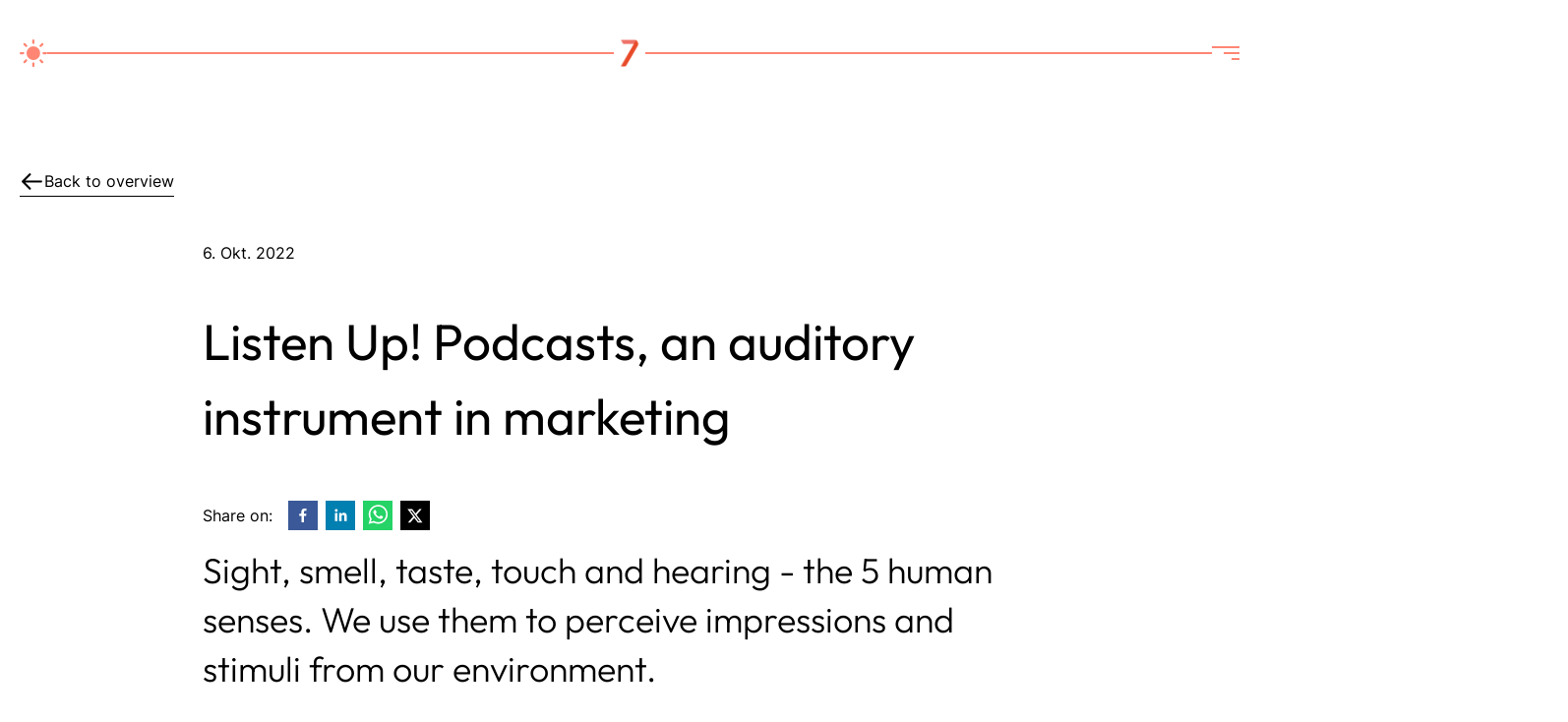

--- FILE ---
content_type: text/html; charset=utf-8
request_url: https://www.flanke7.com/blog/ansprache-der-sinne-podcasts-ein-auditives-mittel-im-marketing
body_size: 11317
content:
<!DOCTYPE html><html lang="de" class="dark lenis lenis-smooth" style="color-scheme:dark;scroll-behavior:auto"><head><meta charSet="utf-8"/><meta name="viewport" content="width=device-width"/><title>Listen Up! Podcasts, an auditory instrument in marketing | Flanke 7 GmbH | Flanke 7 GmbH</title><meta name="robots" content="index,follow"/><meta name="description" content="Everyone is talking about, they can be consumed &quot;on demand&quot; and are not tied to broadcasting times: Podcasts. 
In this article, we take a closer look at podcasts and also highlight the advantages of this format for marketing. "/><meta property="og:title" content="Listen Up! Podcasts, an auditory instrument in marketing | Flanke 7 GmbH"/><meta property="og:description" content="Everyone is talking about, they can be consumed &quot;on demand&quot; and are not tied to broadcasting times: Podcasts. 
In this article, we take a closer look at podcasts and also highlight the advantages of this format for marketing. "/><meta property="og:url" content="https://flanke7.de/blog/ansprache-der-sinne-podcasts-ein-auditives-mittel-im-marketing"/><meta property="og:image" content="https://eu-central-1.graphassets.com/AWEv8HmPyS1eEGuxhJ1ptz/3YT9V8wSQSwinNFcGTHF"/><meta property="og:image:width" content="1235"/><meta property="og:image:height" content="600"/><link rel="canonical" href="https://flanke7.de/blog/ansprache-der-sinne-podcasts-ein-auditives-mittel-im-marketing"/><meta name="next-head-count" content="12"/><link rel="apple-touch-icon" sizes="180x180" href="/favicon/apple-touch-icon.png"/><link rel="icon" type="image/png" sizes="32x32" href="/favicon/favicon-32x32.png"/><link rel="icon" type="image/png" sizes="16x16" href="/favicon/favicon-16x16.png"/><link rel="manifest" href="/favicon/site.webmanifest"/><link rel="mask-icon" href="/favicon/safari-pinned-tab.svg" color="#ff8674"/><meta name="msapplication-TileColor" content="#ffc40d"/><meta name="theme-color" content="#ffffff"/><link data-next-font="" rel="preconnect" href="/" crossorigin="anonymous"/><link rel="preload" href="/_next/static/css/b375f45419163831.css" as="style"/><link rel="stylesheet" href="/_next/static/css/b375f45419163831.css" data-n-g=""/><noscript data-n-css=""></noscript><script defer="" nomodule="" src="/_next/static/chunks/polyfills-42372ed130431b0a.js"></script><script src="https://polyfill.io/v3/polyfill.min.js?features=Intl,Intl.Locale,Intl.DateTimeFormat,Intl.DateTimeFormat.~locale.en,Intl.NumberFormat,Intl.NumberFormat.~locale.en,Intl.PluralRules,Intl.PluralRules.~locale.en,Intl.RelativeTimeFormat,Intl.RelativeTimeFormat.~locale.en" defer="" data-nscript="beforeInteractive"></script><script src="/_next/static/chunks/webpack-9bf39736461c4f8c.js" defer=""></script><script src="/_next/static/chunks/framework-49c6cecf1f6d5795.js" defer=""></script><script src="/_next/static/chunks/main-682efe9417aff0db.js" defer=""></script><script src="/_next/static/chunks/pages/_app-f3e0f51193f52e0e.js" defer=""></script><script src="/_next/static/chunks/e8ab3f79-a8ecdf5acd2892a7.js" defer=""></script><script src="/_next/static/chunks/352-8834ab8b8c0310a5.js" defer=""></script><script src="/_next/static/chunks/675-20587c21315c27be.js" defer=""></script><script src="/_next/static/chunks/546-ded9d3ace91756a7.js" defer=""></script><script src="/_next/static/chunks/392-4afe2c86fa1e5fec.js" defer=""></script><script src="/_next/static/chunks/297-703282bd8663c28c.js" defer=""></script><script src="/_next/static/chunks/13-9bc53360b030686a.js" defer=""></script><script src="/_next/static/chunks/865-e1b094f56f669aeb.js" defer=""></script><script src="/_next/static/chunks/pages/blog/%5Bslug%5D-feeebcd371b94636.js" defer=""></script><script src="/_next/static/oqM9ar-1j2flkMiZPFI9b/_buildManifest.js" defer=""></script><script src="/_next/static/oqM9ar-1j2flkMiZPFI9b/_ssgManifest.js" defer=""></script></head><body><div id="__next"><script>!function(){try{var d=document.documentElement,c=d.classList;c.remove('light','dark');var e=localStorage.getItem('theme');if('system'===e||(!e&&true)){var t='(prefers-color-scheme: dark)',m=window.matchMedia(t);if(m.media!==t||m.matches){d.style.colorScheme = 'dark';c.add('dark')}else{d.style.colorScheme = 'light';c.add('light')}}else if(e){c.add(e|| '')}if(e==='light'||e==='dark')d.style.colorScheme=e}catch(e){}}()</script><div class="z-0"><header class="w-full"><div class="px-5"><div class="flex justify-between items-center w-full py-6 gap-5"><div class="hidden lg:block h-[2px] w-full bg-flanke"></div><a class="cursor-pointer min-w-max" href="https://www.flanke7.com/"><img src="/favicon.png" alt="Flanke 7 Bildmarke" class="h-8"/></a><div class=" h-[2px] w-full bg-flanke"></div><div class="cursor-pointer grid gap-1 justify-items-end"><div class="h-[2px] w-7 bg-flanke block"></div><div class="h-[2px] w-4 bg-flanke block"></div><div class="h-[2px] w-2 bg-flanke block"></div></div></div></div></header><main><section class="f-container py-8 md:py-16"><a class="flex gap-2 text-flanke inlineLink w-max cursor-pointer mb-12" href="https://www.flanke7.com/blog"><svg xmlns="http://www.w3.org/2000/svg" fill="none" viewBox="0 0 24 24" stroke-width="2" stroke="currentColor" aria-hidden="true" width="25" height="25"><path stroke-linecap="round" stroke-linejoin="round" d="M10 19l-7-7m0 0l7-7m-7 7h18"></path></svg> <!-- -->Back to overview</a><div class="content"><div class="mb-12 lg:mx-[15%] lg:text-left break-words"><time dateTime="2022-10-06">6. Okt. 2022</time><h1 class="heading__h1 break-words md:pt-16 lg:pt-10 mb-2">Listen Up! Podcasts, an auditory instrument in marketing</h1><div class="flex space-x-2 mb-4 items-center"><p class="text-md mr-2">Share on:</p><button aria-label="facebook" style="background-color:transparent;border:none;padding:0;font:inherit;color:inherit;cursor:pointer;outline:none"><svg viewBox="0 0 64 64" width="30" height="30"><rect width="64" height="64" rx="0" ry="0" fill="#3b5998"></rect><path d="M34.1,47V33.3h4.6l0.7-5.3h-5.3v-3.4c0-1.5,0.4-2.6,2.6-2.6l2.8,0v-4.8c-0.5-0.1-2.2-0.2-4.1-0.2 c-4.1,0-6.9,2.5-6.9,7V28H24v5.3h4.6V47H34.1z" fill="white"></path></svg></button><button aria-label="linkedin" style="background-color:transparent;border:none;padding:0;font:inherit;color:inherit;cursor:pointer;outline:none"><svg viewBox="0 0 64 64" width="30" height="30"><rect width="64" height="64" rx="0" ry="0" fill="#007fb1"></rect><path d="M20.4,44h5.4V26.6h-5.4V44z M23.1,18c-1.7,0-3.1,1.4-3.1,3.1c0,1.7,1.4,3.1,3.1,3.1 c1.7,0,3.1-1.4,3.1-3.1C26.2,19.4,24.8,18,23.1,18z M39.5,26.2c-2.6,0-4.4,1.4-5.1,2.8h-0.1v-2.4h-5.2V44h5.4v-8.6 c0-2.3,0.4-4.5,3.2-4.5c2.8,0,2.8,2.6,2.8,4.6V44H46v-9.5C46,29.8,45,26.2,39.5,26.2z" fill="white"></path></svg></button><button aria-label="whatsapp" style="background-color:transparent;border:none;padding:0;font:inherit;color:inherit;cursor:pointer;outline:none"><svg viewBox="0 0 64 64" width="30" height="30"><rect width="64" height="64" rx="0" ry="0" fill="#25D366"></rect><path d="m42.32286,33.93287c-0.5178,-0.2589 -3.04726,-1.49644 -3.52105,-1.66732c-0.4712,-0.17346 -0.81554,-0.2589 -1.15987,0.2589c-0.34175,0.51004 -1.33075,1.66474 -1.63108,2.00648c-0.30032,0.33658 -0.60064,0.36247 -1.11327,0.12945c-0.5178,-0.2589 -2.17994,-0.80259 -4.14759,-2.56312c-1.53269,-1.37217 -2.56312,-3.05503 -2.86603,-3.57283c-0.30033,-0.5178 -0.03366,-0.80259 0.22524,-1.06149c0.23301,-0.23301 0.5178,-0.59547 0.7767,-0.90616c0.25372,-0.31068 0.33657,-0.5178 0.51262,-0.85437c0.17088,-0.36246 0.08544,-0.64725 -0.04402,-0.90615c-0.12945,-0.2589 -1.15987,-2.79613 -1.58964,-3.80584c-0.41424,-1.00971 -0.84142,-0.88027 -1.15987,-0.88027c-0.29773,-0.02588 -0.64208,-0.02588 -0.98382,-0.02588c-0.34693,0 -0.90616,0.12945 -1.37736,0.62136c-0.4712,0.5178 -1.80194,1.76053 -1.80194,4.27186c0,2.51134 1.84596,4.945 2.10227,5.30747c0.2589,0.33657 3.63497,5.51458 8.80262,7.74113c1.23237,0.5178 2.1903,0.82848 2.94111,1.08738c1.23237,0.38836 2.35599,0.33657 3.24402,0.20712c0.99159,-0.15534 3.04985,-1.24272 3.47963,-2.45956c0.44013,-1.21683 0.44013,-2.22654 0.31068,-2.45955c-0.12945,-0.23301 -0.46601,-0.36247 -0.98382,-0.59548m-9.40068,12.84407l-0.02589,0c-3.05503,0 -6.08417,-0.82849 -8.72495,-2.38189l-0.62136,-0.37023l-6.47252,1.68286l1.73463,-6.29129l-0.41424,-0.64725c-1.70875,-2.71846 -2.6149,-5.85116 -2.6149,-9.07706c0,-9.39809 7.68934,-17.06155 17.15993,-17.06155c4.58253,0 8.88029,1.78642 12.11655,5.02268c3.23625,3.21036 5.02267,7.50812 5.02267,12.06476c-0.0078,9.3981 -7.69712,17.06155 -17.14699,17.06155m14.58906,-31.58846c-3.93529,-3.80584 -9.1133,-5.95471 -14.62789,-5.95471c-11.36055,0 -20.60848,9.2065 -20.61625,20.52564c0,3.61684 0.94757,7.14565 2.75211,10.26282l-2.92557,10.63564l10.93337,-2.85309c3.0136,1.63108 6.4052,2.4958 9.85634,2.49839l0.01037,0c11.36574,0 20.61884,-9.2091 20.62403,-20.53082c0,-5.48093 -2.14111,-10.64081 -6.03239,-14.51915" fill="white"></path></svg></button><button aria-label="twitter" style="background-color:transparent;border:none;padding:0;font:inherit;color:inherit;cursor:pointer;outline:none"><svg viewBox="0 0 64 64" width="30" height="30"><rect width="64" height="64" rx="0" ry="0" fill="#000000"></rect><path d="M 41.116 18.375 h 4.962 l -10.8405 12.39 l 12.753 16.86 H 38.005 l -7.821 -10.2255 L 21.235 47.625 H 16.27 l 11.595 -13.2525 L 15.631 18.375 H 25.87 l 7.0695 9.3465 z m -1.7415 26.28 h 2.7495 L 24.376 21.189 H 21.4255 z" fill="white"></path></svg></button></div><p class="heading__h2">Sight, smell, taste, touch and hearing - the 5 human senses. We use them to perceive impressions and stimuli from our environment. </p><p class="heading__h2">Marketing makes use of these senses in various ways: packaging should not only look good, but also feel good. Products should not only taste good, but also stimulate the sense of smell accordingly. And sounding good is, of course, also important.</p></div><div class="flanken__img mb-2"><span class="flanken__img__cover"></span><div class="relative h-[200px] sm:h-[300px] md:h-[400px] xl:h-[600px]"><img loading="lazy" decoding="async" data-nimg="fill" style="position:absolute;height:100%;width:100%;left:0;top:0;right:0;bottom:0;object-fit:contain;color:transparent" sizes="100vw" srcSet="/_next/image?url=https%3A%2F%2Feu-central-1.graphassets.com%2FAWEv8HmPyS1eEGuxhJ1ptz%2F3YT9V8wSQSwinNFcGTHF&amp;w=640&amp;q=75 640w, /_next/image?url=https%3A%2F%2Feu-central-1.graphassets.com%2FAWEv8HmPyS1eEGuxhJ1ptz%2F3YT9V8wSQSwinNFcGTHF&amp;w=750&amp;q=75 750w, /_next/image?url=https%3A%2F%2Feu-central-1.graphassets.com%2FAWEv8HmPyS1eEGuxhJ1ptz%2F3YT9V8wSQSwinNFcGTHF&amp;w=828&amp;q=75 828w, /_next/image?url=https%3A%2F%2Feu-central-1.graphassets.com%2FAWEv8HmPyS1eEGuxhJ1ptz%2F3YT9V8wSQSwinNFcGTHF&amp;w=1080&amp;q=75 1080w, /_next/image?url=https%3A%2F%2Feu-central-1.graphassets.com%2FAWEv8HmPyS1eEGuxhJ1ptz%2F3YT9V8wSQSwinNFcGTHF&amp;w=1200&amp;q=75 1200w, /_next/image?url=https%3A%2F%2Feu-central-1.graphassets.com%2FAWEv8HmPyS1eEGuxhJ1ptz%2F3YT9V8wSQSwinNFcGTHF&amp;w=1920&amp;q=75 1920w, /_next/image?url=https%3A%2F%2Feu-central-1.graphassets.com%2FAWEv8HmPyS1eEGuxhJ1ptz%2F3YT9V8wSQSwinNFcGTHF&amp;w=2048&amp;q=75 2048w, /_next/image?url=https%3A%2F%2Feu-central-1.graphassets.com%2FAWEv8HmPyS1eEGuxhJ1ptz%2F3YT9V8wSQSwinNFcGTHF&amp;w=3840&amp;q=75 3840w" src="/_next/image?url=https%3A%2F%2Feu-central-1.graphassets.com%2FAWEv8HmPyS1eEGuxhJ1ptz%2F3YT9V8wSQSwinNFcGTHF&amp;w=3840&amp;q=75"/></div></div><div class="lg:mx-[15%] lg:text-left pt-[50px]"><p class="bodyCopy">Everyone is talking about, they can be consumed &quot;on demand&quot; and are not tied to broadcasting times: Podcasts. </p><p class="bodyCopy">More and more people are listening to them in the car, on the train, while cooking or just sitting on the couch.  A survey showed that in 2022, around <a href="https://de.statista.com/statistik/daten/studie/876487/umfrage/nutzung-von-podcasts-in-deutschland/" class="inlineLink" target="_blank" rel="noopener noreferrer">43% of the German population</a> listens to podcasts at least rarely. Today, there is almost no topic on which you can&#x27;t listen to a podcast. </p><p class="bodyCopy">In this article, we take a closer look at podcasts and also highlight the advantages of this format for marketing. </p><div style="width:100%;display:flex;justify-content:center"><img src="https://eu-central-1.graphassets.com/AWEv8HmPyS1eEGuxhJ1ptz/VMVCSMboT0uLuw9Y888H"/></div><p class="bodyCopy"></p><h2 class="heading__h2">What is a Podcast?</h2><p class="bodyCopy">Podcasts - a neologism made up of pod for &quot;<b class="bodyCopy bodyCopy__bold">p</b>lay <b class="bodyCopy bodyCopy__bold">o</b>n <b class="bodyCopy bodyCopy__bold">d</b>emand&quot; and &quot;cast&quot; in reference to &quot;broadcast&quot;. A podcast is an audio file that can be downloaded and streamed from the Internet. They are an auditory way to consume information - or to add value to information by discussing or editing and making it available in an audible file. </p><p class="bodyCopy">There are no basic rules or guidelines on length, topics depend on the producer and the target group. Many podcast series are the auditory equivalent of a talk show or an evening discussion on TV. Experts on a variety of topics get together just as often as podcasts simply show a conversation. </p><p class="bodyCopy">The popularity of podcasts is tied to the fact that consuming information or entertainment has only a small window of time in everyday life - but it’s important and searched for. For example, people listen to what others are thinking, saying, or sharing on their way to work or while brushing their teeth. </p><p class="bodyCopy"></p><h2 class="heading__h2">Podcasts in Marketing</h2><p class="bodyCopy">Podcasts can be seen not only as a source of information, they are also a valuable marketing tool. There are two distinctions: podcast advertising or podcast marketing. </p><p class="bodyCopy">To switch advertisement in a Podcast runs off approximately in such a way, like a commercial on the television. At various points is interrupted by an audio snippet in which a company, a brand or even a promotion is advertised (baked-in). <br/>The Contra? This format is virtually integrated into the audio track, so the person speaking may be interrupted mid-sentence. </p><p class="bodyCopy">The advantage? Because of the embedding, this is not necessarily recognized as advertising &amp; the design options are great. </p><p class="bodyCopy"><br/>The alternative is Dynamic Ad Insertion (DAI), in which a &quot;marker&quot; is set in a podcast to avoid precisely this &quot;interruption&quot;.</p><p class="bodyCopy">Podcast advertising is particularly well suited to strengthen a brand or also to thematically place and promote products and services. Podcast advertising also requires some effort and the spot should be attractively designed. Despite all this, there are some reasons for podcast advertising: </p><ol class="page__ol"><li class="bodyCopy page__li"><p class="bodyCopy">Podcasts are targeted and need-based. Listeners expect content specifically tailored to their interests - the same is true for commercials. </p></li><li class="bodyCopy page__li"><p class="bodyCopy">Podcasts are an attention-grabbing advertising opportunity. Listeners provide their high and undivided attention while listening.</p></li><li class="bodyCopy page__li"><p class="bodyCopy"><a href="https://www.ard-media.de/fileadmin/user_upload/media-perspektiven/pdf/2018/0218_Domenichini.pdf" class="inlineLink" target="_blank" rel="noopener noreferrer">87%</a> of podcast listeners accept advertising.</p></li></ol><p class="bodyCopy">Moreover, the interest in podcasts continues to increase and the visibility of podcasts is also quite high. </p><p class="bodyCopy">Podcast marketing, on the other hand, is another way to market one&#x27;s company, products and services. For example, companies can also record a podcast series or series themselves and report on various topics. A distinction is made between corporate podcasts and branded podcasts: While corporate podcasts allow listeners to gain an insight into the company, introduce executives or even conduct personnel marketing, branded podcasts are about shedding more light on the company&#x27;s own key performance areas, brands, products and services. </p><p class="bodyCopy">Both options have their advantages and disadvantages, but podcasts are perceived as less promotional and are therefore an authentic way to increase awareness. </p><p class="bodyCopy"></p><h2 class="heading__h2">How to get started?</h2><p class="bodyCopy">If you want to produce a podcast, you have to allow yourself time at the beginning and also use the right technical equipment: Headphones, microphones, a quiet recording location, and and and.</p><p class="bodyCopy">Once the audio file is &quot;in the can&quot;, it still has to be published - for this purpose, there are several well-known platforms such as  <a href="https://www.apple.com/de/itunes/" class="inlineLink" target="_blank" rel="noopener noreferrer">iTunes</a>, <a href="https://open.spotify.com/" class="inlineLink" target="_blank" rel="noopener noreferrer">Spotify</a>, <a href="https://www.deezer.com/de/offers/premium/acq?utm_source=adwords&amp;utm_medium=search&amp;utm_campaign=acq_de_sea-brd_web_search_perf_tnb-directsub_pure&amp;utm_content=brd_premium_tnb_pure-exact&amp;utm_term=deezer" class="inlineLink" target="_blank" rel="noopener noreferrer">Deezer</a> or <a href="https://www.acast.com/de" class="inlineLink" target="_blank" rel="noopener noreferrer">Acast</a>. In addition, you need a hoster where all files are stored and from there the platforms can be recorded. Here there is e.g. <a href="https://www.podcaster.de/" class="inlineLink" target="_blank" rel="noopener noreferrer">Podcaster.de</a> or <a href="https://www.chimpify.de/" class="inlineLink" target="_blank" rel="noopener noreferrer">Chimpify</a>.</p><p class="bodyCopy">Then the podcast must be promoted - this can be done either via podcast advertising or via common channels such as websites and social media. </p><p class="bodyCopy">But before all this can get started, a strategy should be worked out and a strategic concept for the podcast should be in place. For whom is produced and especially how, should be determined. Of course, one should also remain true to the basic corporate communication. </p><p class="bodyCopy"></p><h2 class="heading__h2">Summary </h2><p class="bodyCopy">If you want to strengthen your own brand, you can also use podcasts as a tool. It needs appropriate equipment and they are not created overnight. Expertise, exciting topics, creativity, various guests and more are important for the attractiveness of this tool. And whether or not a podcast is successful depends not least on its promotion and marketing. </p><p class="bodyCopy">More about marketing and some of our exciting projects can be found <a href="https://www.flanke7.de/blog" class="inlineLink" target="_self" rel="noopener noreferrer">here</a>.</p></div></div></section><section class="w-full py-16 lg:py-32"><div class="mx-auto text-center px-4 sm:px-6 lg:px-8"><h2 class="heading__h2 !mb-1">Do you have an exciting project?</h2><div class="py-4"></div><div class="flex justify-center"><div class="inline-flex "><a class="inline-flex bg-flanke items-center justify-center px-4 py-3 text-black hover:bg-flankeDark transition font-semibold tracking-wider" href="https://www.flanke7.com/kontakt">Tell us about it</a></div></div></div></section><section class="f-container py-12 lg:py-24"><div class="lg:grid lg:grid-cols-1 m-auto"><div class="pb-16 bg-gradient-to-r from-flanke to-flankeDark lg:pb-0 lg:z-10 lg:relative !z-0"><div class="lg:mx-auto lg:max-w-7xl lg:px-4 lg:grid lg:grid-cols-3 lg:gap-8"><div class="relative lg:-my-8"><div class="mx-auto max-w-md px-4 sm:max-w-3xl sm:px-6 lg:p-0 lg:h-full"><div class="lg:absolute top-0 bottom-0 flex items-center aspect-w-16 aspect-h-12 md:aspect-h-6 lg:aspect-h-7 overflow-hidden lg:aspect-none"><img class="w-[400px] h-[275px] mx-auto object-cover" src="/pv-1.png" alt="Philip Vögele Emoji"/></div></div></div><div class="mt-12 lg:m-0 lg:col-span-2 lg:pl-8"><div class="mx-auto max-w-md px-4 sm:max-w-2xl sm:px-6 lg:px-0 lg:py-20 lg:max-w-none"><blockquote><div><svg class="h-24 w-24 text-white opacity-25" viewBox="0 0 20 20" fill="currentColor"><path d="M2 5a2 2 0 012-2h7a2 2 0 012 2v4a2 2 0 01-2 2H9l-3 3v-3H4a2 2 0 01-2-2V5z"></path><path d="M15 7v2a4 4 0 01-4 4H9.828l-1.766 1.767c.28.149.599.233.938.233h2l3 3v-3h2a2 2 0 002-2V9a2 2 0 00-2-2h-1z"></path></svg><div><h3 class='heading__h3 mt-3 text-white'>Feel free to contact us,<br /> we look forward to exchanging ideas with you.</h3></div></div><div class="mt-6 flex space-x-3"><a class="inlineLinkWhite" href="tel:+49 7181 60 5000" target="_blank">+49 7181 60 5000</a><span>/</span><a class="inlineLinkWhite" href="mailto:info@flanke7.de" target="_blank">info@flanke7.de</a></div></blockquote></div></div></div></div></div></section></main><footer><div class="flex gap-5 items-center px-5 py-10"><div class="h-[2px] w-full bg-flanke"></div><img src="/favicon.png" alt="Flanke 7 Bildmarke" class="h-8"/><div class="h-[2px] w-full bg-flanke"></div></div><div class="f-container"><div class="grid grid-cols-1 sm:grid-cols-3 lg:flex py-10 gap-8 text-center sm:text-left"><div class="w-full lg:w-1/5 space-y-1"><p>Flanke 7 GmbH</p><p>Arnoldstraße 5</p><p>73614 Schorndorf</p></div><div class="w-full lg:w-1/5 space-y-1"><p>Phone</p><p><a class="inlineLink" href="tel:+497181 605000" target="_blank">+497181 605000</a></p><p>Mo – Fr 9 – 18 Uhr</p></div><div class="w-full lg:w-1/5 space-y-1"><p>Mail</p><p><a class="inlineLink" href="mailto:info@flanke7.de" target="_blank">info@flanke7.de</a></p><p>Mo – So 24/7</p></div><div class="w-full sm:col-span-3 lg:w-3/5"><p>We develop Jamstack websites and performance marketing for municipal utilities and municipalities as well as small and medium-sized companies and combine them to create a lasting sense of achievement.</p></div></div><div class="pe-richsnippets text-center"></div><div class="max-w-screen-sm mx-auto grid grid-cols-1 sm:grid-cols-2 lg:grid-cols-3 place-items-center xl:flex items-center justify-center gap-10 py-10 mb-10"><img src="/Jamstack_Logo_Original.svg" alt="Partner Logos" class="h-[100px] sm:h-[70px] lg:h-[70px] xl:h-[70px] object-contain w-full"/><img src="/PartnerBadgeClickable.svg" alt="Partner Logos" class="h-[100px] sm:h-[70px] lg:h-[70px] xl:h-[70px] object-contain w-full"/><img src="/ionos.svg" alt="Partner Logos" class="h-[100px] sm:h-[70px] lg:h-[70px] xl:h-[70px] object-contain w-full"/><img src="/netlify.png" alt="Partner Logos" class="h-[100px] sm:h-[70px] lg:h-[70px] xl:h-[70px] object-contain w-full"/><img src="/IHK-logo.svg" alt="Partner Logos" class="h-[100px] sm:h-[70px] lg:h-[70px] xl:h-[70px] object-contain w-full"/><img src="/shopify-partner_logo_weiß.png" alt="Partner Logos" class="h-[100px] sm:h-[70px] lg:h-[70px] xl:h-[70px] object-contain w-full"/></div><div class="flex justify-center space-x-2"><a href="https://www.flanke7.de/blog/ansprache-der-sinne-podcasts-ein-auditives-mittel-im-marketing"><img src="/germany.svg" alt="DE Flagge" class="h-[20px]"/></a><a href="https://www.flanke7.com/blog/ansprache-der-sinne-podcasts-ein-auditives-mittel-im-marketing"><img src="/usa.svg" alt="US Flagge" class="h-[20px]"/></a></div><div class="flex justify-center py-10"><p class="text-xs">© <!-- -->2025<!-- --> Flanke 7 GmbH -<!-- --> <a href="https://www.flanke7.com/impressum">Impressum</a> -<!-- --> <a href="https://www.flanke7.com/datenschutz">Datenschutz</a></p></div></div></footer></div></div><script id="__NEXT_DATA__" type="application/json">{"props":{"pageProps":{"messages":{"Kontakt":{"seoTitle":"Contact | Flanke 7 GmbH","seoDescription":"The fastest websites in the industry: We develop extremely fast jamstack websites ✅ + performance marketing ✅ for lasting success.","title":"Flanke 7 GmbH","data":"\u003cp\u003eArnoldstr. 5\u003cbr /\u003e73614 Schorndorf\u003cbr /\u003eBW / Germany\u003cbr /\u003e\u003cbr /\u003eMail: \u003ca class='inlineLink' href='mailto:info@flanke7.de' target='_blank'\u003einfo@flanke7.de\u003c/a\u003e\u003cbr /\u003ePhone: \u003ca class='inlineLink' href='tel:+497181605000' target='_blank'\u003e+49 7181 605000\u003c/a\u003e\u003c/p\u003e","infoTitle":"Nur 1 % aller Websites nutzen schon den Wettbewerbsvorteil einer Jamstack Website.","contactText":"\u003ch3 class='heading__h3 mt-3 text-white'\u003eFeel free to contact us,\u003cbr /\u003e we look forward to exchanging ideas with you.\u003c/h3\u003e","number":"+49 7181 60 5000","email":"info@flanke7.de"},"Blog":{"seoTitle":"Blog | Flanke 7 GmbH","seoDescription":"Here we keep you up to date on the topics of Jamstack and performance marketing. There is also news from the agency from time to time.","back":"Back to overview","reading":"Reading time","readingTime":"min read","share":"Share on:","title":"Unser Office","c2aTitle":"Do you have an exciting project?","c2aButton":"Tell us about it","postTitle":"Blog","postTitleAll":"All posts","postListTitle":"More Posts"},"Layout":{"startseite":"Home","jamstack":"Jamstack Websites","performance":"Performance Marketing","content":"Content Marketing","referenzen":"References","agentur":"Agency","blog":"Blog","kontakt":"Contact","showcase":"Showcase Branding","footer":{"phone":"Phone","number":"+497181 605000","mail":"Mail","email":"info@flanke7.de","content":"We develop Jamstack websites and performance marketing for municipal utilities and municipalities as well as small and medium-sized companies and combine them to create a lasting sense of achievement."}}},"post":{"posts":[{"id":"cl8wusnarli6q0at7aykt4qws","coverImage":{"altText":null,"url":"https://eu-central-1.graphassets.com/AWEv8HmPyS1eEGuxhJ1ptz/3YT9V8wSQSwinNFcGTHF"},"date":"2022-10-06","locale":"en","title":"Listen Up! Podcasts, an auditory instrument in marketing","excerpt":"Everyone is talking about, they can be consumed \"on demand\" and are not tied to broadcasting times: Podcasts. \nIn this article, we take a closer look at podcasts and also highlight the advantages of this format for marketing. ","content":{"raw":{"children":[{"type":"paragraph","children":[{"text":"Everyone is talking about, they can be consumed \"on demand\" and are not tied to broadcasting times: Podcasts. "}]},{"type":"paragraph","children":[{"text":"More and more people are listening to them in the car, on the train, while cooking or just sitting on the couch.  A survey showed that in 2022, around "},{"href":"https://de.statista.com/statistik/daten/studie/876487/umfrage/nutzung-von-podcasts-in-deutschland/","type":"link","children":[{"text":"43% of the German population"}],"openInNewTab":true},{"text":" listens to podcasts at least rarely. Today, there is almost no topic on which you can't listen to a podcast. "}]},{"type":"paragraph","children":[{"text":"In this article, we take a closer look at podcasts and also highlight the advantages of this format for marketing. "}]},{"src":"https://eu-central-1.graphassets.com/AWEv8HmPyS1eEGuxhJ1ptz/VMVCSMboT0uLuw9Y888H","type":"image","title":"juja-han-uT55XxQLQGU-unsplash.jpg","width":2449,"handle":"VMVCSMboT0uLuw9Y888H","height":1633,"children":[{"text":""}],"mimeType":"image/jpeg"},{"type":"paragraph","children":[{"text":""}]},{"type":"heading-two","children":[{"text":"What is a Podcast?"}]},{"type":"paragraph","children":[{"text":"Podcasts - a neologism made up of pod for \""},{"bold":true,"text":"p"},{"text":"lay "},{"bold":true,"text":"o"},{"text":"n "},{"bold":true,"text":"d"},{"text":"emand\" and \"cast\" in reference to \"broadcast\". A podcast is an audio file that can be downloaded and streamed from the Internet. They are an auditory way to consume information - or to add value to information by discussing or editing and making it available in an audible file. "}]},{"type":"paragraph","children":[{"text":"There are no basic rules or guidelines on length, topics depend on the producer and the target group. Many podcast series are the auditory equivalent of a talk show or an evening discussion on TV. Experts on a variety of topics get together just as often as podcasts simply show a conversation. "}]},{"type":"paragraph","children":[{"text":"The popularity of podcasts is tied to the fact that consuming information or entertainment has only a small window of time in everyday life - but it’s important and searched for. For example, people listen to what others are thinking, saying, or sharing on their way to work or while brushing their teeth. "}]},{"type":"paragraph","children":[{"text":""}]},{"type":"heading-two","children":[{"text":"Podcasts in Marketing"}]},{"type":"paragraph","children":[{"text":"Podcasts can be seen not only as a source of information, they are also a valuable marketing tool. There are two distinctions: podcast advertising or podcast marketing. "}]},{"type":"paragraph","children":[{"text":"To switch advertisement in a Podcast runs off approximately in such a way, like a commercial on the television. At various points is interrupted by an audio snippet in which a company, a brand or even a promotion is advertised (baked-in). \nThe Contra? This format is virtually integrated into the audio track, so the person speaking may be interrupted mid-sentence. "}]},{"type":"paragraph","children":[{"text":"The advantage? Because of the embedding, this is not necessarily recognized as advertising \u0026 the design options are great. "}]},{"type":"paragraph","children":[{"text":"\nThe alternative is Dynamic Ad Insertion (DAI), in which a \"marker\" is set in a podcast to avoid precisely this \"interruption\"."}]},{"type":"paragraph","children":[{"text":"Podcast advertising is particularly well suited to strengthen a brand or also to thematically place and promote products and services. Podcast advertising also requires some effort and the spot should be attractively designed. Despite all this, there are some reasons for podcast advertising: "}]},{"type":"numbered-list","children":[{"type":"list-item","children":[{"type":"list-item-child","children":[{"type":"paragraph","children":[{"text":"Podcasts are targeted and need-based. Listeners expect content specifically tailored to their interests - the same is true for commercials. "}]}]}]},{"type":"list-item","children":[{"type":"list-item-child","children":[{"type":"paragraph","children":[{"text":"Podcasts are an attention-grabbing advertising opportunity. Listeners provide their high and undivided attention while listening."}]}]}]},{"type":"list-item","children":[{"type":"list-item-child","children":[{"type":"paragraph","children":[{"text":""},{"href":"https://www.ard-media.de/fileadmin/user_upload/media-perspektiven/pdf/2018/0218_Domenichini.pdf","type":"link","children":[{"text":"87%"}],"openInNewTab":true},{"text":" of podcast listeners accept advertising."}]}]}]}]},{"type":"paragraph","children":[{"text":"Moreover, the interest in podcasts continues to increase and the visibility of podcasts is also quite high. "}]},{"type":"paragraph","children":[{"text":"Podcast marketing, on the other hand, is another way to market one's company, products and services. For example, companies can also record a podcast series or series themselves and report on various topics. A distinction is made between corporate podcasts and branded podcasts: While corporate podcasts allow listeners to gain an insight into the company, introduce executives or even conduct personnel marketing, branded podcasts are about shedding more light on the company's own key performance areas, brands, products and services. "}]},{"type":"paragraph","children":[{"text":"Both options have their advantages and disadvantages, but podcasts are perceived as less promotional and are therefore an authentic way to increase awareness. "}]},{"type":"paragraph","children":[{"text":""}]},{"type":"heading-two","children":[{"text":"How to get started?"}]},{"type":"paragraph","children":[{"text":"If you want to produce a podcast, you have to allow yourself time at the beginning and also use the right technical equipment: Headphones, microphones, a quiet recording location, and and and."}]},{"type":"paragraph","children":[{"text":"Once the audio file is \"in the can\", it still has to be published - for this purpose, there are several well-known platforms such as  "},{"href":"https://www.apple.com/de/itunes/","type":"link","children":[{"text":"iTunes"}],"openInNewTab":true},{"text":", "},{"href":"https://open.spotify.com/","type":"link","children":[{"text":"Spotify"}],"openInNewTab":true},{"text":", "},{"href":"https://www.deezer.com/de/offers/premium/acq?utm_source=adwords\u0026utm_medium=search\u0026utm_campaign=acq_de_sea-brd_web_search_perf_tnb-directsub_pure\u0026utm_content=brd_premium_tnb_pure-exact\u0026utm_term=deezer","type":"link","children":[{"text":"Deezer"}],"openInNewTab":true},{"text":" or "},{"href":"https://www.acast.com/de","type":"link","children":[{"text":"Acast"}],"openInNewTab":true},{"text":". In addition, you need a hoster where all files are stored and from there the platforms can be recorded. Here there is e.g. "},{"href":"https://www.podcaster.de/","type":"link","children":[{"text":"Podcaster.de"}],"openInNewTab":true},{"text":" or "},{"href":"https://www.chimpify.de/","type":"link","children":[{"text":"Chimpify"}],"openInNewTab":true},{"text":"."}]},{"type":"paragraph","children":[{"text":"Then the podcast must be promoted - this can be done either via podcast advertising or via common channels such as websites and social media. "}]},{"type":"paragraph","children":[{"text":"But before all this can get started, a strategy should be worked out and a strategic concept for the podcast should be in place. For whom is produced and especially how, should be determined. Of course, one should also remain true to the basic corporate communication. "}]},{"type":"paragraph","children":[{"text":""}]},{"type":"heading-two","children":[{"text":"Summary "}]},{"type":"paragraph","children":[{"text":"If you want to strengthen your own brand, you can also use podcasts as a tool. It needs appropriate equipment and they are not created overnight. Expertise, exciting topics, creativity, various guests and more are important for the attractiveness of this tool. And whether or not a podcast is successful depends not least on its promotion and marketing. "}]},{"type":"paragraph","children":[{"text":"More about marketing and some of our exciting projects can be found "},{"href":"https://www.flanke7.de/blog","type":"link","children":[{"text":"here"}],"openInNewTab":false},{"text":"."}]}]},"text":"Everyone is talking about, they can be consumed \"on demand\" and are not tied to broadcasting times: Podcasts. \\nMore and more people are listening to them in the car, on the train, while cooking or just sitting on the couch.  A survey showed that in 2022, around \\n43% of the German population\\n listens to podcasts at least rarely. Today, there is almost no topic on which you can't listen to a podcast. \\nIn this article, we take a closer look at podcasts and also highlight the advantages of this format for marketing. \\n\\n\\nWhat is a Podcast?\\nPodcasts - a neologism made up of pod for \"\\np\\nlay \\no\\nn \\nd\\nemand\" and \"cast\" in reference to \"broadcast\". A podcast is an audio file that can be downloaded and streamed from the Internet. They are an auditory way to consume information - or to add value to information by discussing or editing and making it available in an audible file. \\nThere are no basic rules or guidelines on length, topics depend on the producer and the target group. Many podcast series are the auditory equivalent of a talk show or an evening discussion on TV. Experts on a variety of topics get together just as often as podcasts simply show a conversation. \\nThe popularity of podcasts is tied to the fact that consuming information or entertainment has only a small window of time in everyday life - but it’s important and searched for. For example, people listen to what others are thinking, saying, or sharing on their way to work or while brushing their teeth. \\n\\nPodcasts in Marketing\\nPodcasts can be seen not only as a source of information, they are also a valuable marketing tool. There are two distinctions: podcast advertising or podcast marketing. \\nTo switch advertisement in a Podcast runs off approximately in such a way, like a commercial on the television. At various points is interrupted by an audio snippet in which a company, a brand or even a promotion is advertised (baked-in). \nThe Contra? This format is virtually integrated into the audio track, so the person speaking may be interrupted mid-sentence. \\nThe advantage? Because of the embedding, this is not necessarily recognized as advertising \u0026 the design options are great. \\n\nThe alternative is Dynamic Ad Insertion (DAI), in which a \"marker\" is set in a podcast to avoid precisely this \"interruption\".\\nPodcast advertising is particularly well suited to strengthen a brand or also to thematically place and promote products and services. Podcast advertising also requires some effort and the spot should be attractively designed. Despite all this, there are some reasons for podcast advertising: \\nPodcasts are targeted and need-based. Listeners expect content specifically tailored to their interests - the same is true for commercials. \\nPodcasts are an attention-grabbing advertising opportunity. Listeners provide their high and undivided attention while listening.\\n\\n87%\\n of podcast listeners accept advertising.\\nMoreover, the interest in podcasts continues to increase and the visibility of podcasts is also quite high. \\nPodcast marketing, on the other hand, is another way to market one's company, products and services. For example, companies can also record a podcast series or series themselves and report on various topics. A distinction is made between corporate podcasts and branded podcasts: While corporate podcasts allow listeners to gain an insight into the company, introduce executives or even conduct personnel marketing, branded podcasts are about shedding more light on the company's own key performance areas, brands, products and services. \\nBoth options have their advantages and disadvantages, but podcasts are perceived as less promotional and are therefore an authentic way to increase awareness. \\n\\nHow to get started?\\nIf you want to produce a podcast, you have to allow yourself time at the beginning and also use the right technical equipment: Headphones, microphones, a quiet recording location, and and and.\\nOnce the audio file is \"in the can\", it still has to be published - for this purpose, there are several well-known platforms such as  \\niTunes\\n, \\nSpotify\\n, \\nDeezer\\n or \\nAcast\\n. In addition, you need a hoster where all files are stored and from there the platforms can be recorded. Here there is e.g. \\nPodcaster.de\\n or \\nChimpify\\n.\\nThen the podcast must be promoted - this can be done either via podcast advertising or via common channels such as websites and social media. \\nBut before all this can get started, a strategy should be worked out and a strategic concept for the podcast should be in place. For whom is produced and especially how, should be determined. Of course, one should also remain true to the basic corporate communication. \\n\\nSummary \\nIf you want to strengthen your own brand, you can also use podcasts as a tool. It needs appropriate equipment and they are not created overnight. Expertise, exciting topics, creativity, various guests and more are important for the attractiveness of this tool. And whether or not a podcast is successful depends not least on its promotion and marketing. \\nMore about marketing and some of our exciting projects can be found \\nhere\\n.","html":"\u003cp\u003eEveryone is talking about, they can be consumed \u0026quot;on demand\u0026quot; and are not tied to broadcasting times: Podcasts. \u003c/p\u003e\u003cp\u003eMore and more people are listening to them in the car, on the train, while cooking or just sitting on the couch.  A survey showed that in 2022, around \u003ca target='_blank' title=\"https://de.statista.com/statistik/daten/studie/876487/umfrage/nutzung-von-podcasts-in-deutschland/\" href=\"https://de.statista.com/statistik/daten/studie/876487/umfrage/nutzung-von-podcasts-in-deutschland/\"\u003e43% of the German population\u003c/a\u003e listens to podcasts at least rarely. Today, there is almost no topic on which you can\u0026#39;t listen to a podcast. \u003c/p\u003e\u003cp\u003eIn this article, we take a closer look at podcasts and also highlight the advantages of this format for marketing. \u003c/p\u003e\u003cimg src=\"https://eu-central-1.graphassets.com/AWEv8HmPyS1eEGuxhJ1ptz/VMVCSMboT0uLuw9Y888H\" alt=\"juja-han-uT55XxQLQGU-unsplash.jpg\" title=\"juja-han-uT55XxQLQGU-unsplash.jpg\" width=\"2449\" height=\"1633\" /\u003e\u003cp\u003e\u003c/p\u003e\u003ch2\u003eWhat is a Podcast?\u003c/h2\u003e\u003cp\u003ePodcasts - a neologism made up of pod for \u0026quot;\u003cstrong\u003ep\u003c/strong\u003elay \u003cstrong\u003eo\u003c/strong\u003en \u003cstrong\u003ed\u003c/strong\u003eemand\u0026quot; and \u0026quot;cast\u0026quot; in reference to \u0026quot;broadcast\u0026quot;. A podcast is an audio file that can be downloaded and streamed from the Internet. They are an auditory way to consume information - or to add value to information by discussing or editing and making it available in an audible file. \u003c/p\u003e\u003cp\u003eThere are no basic rules or guidelines on length, topics depend on the producer and the target group. Many podcast series are the auditory equivalent of a talk show or an evening discussion on TV. Experts on a variety of topics get together just as often as podcasts simply show a conversation. \u003c/p\u003e\u003cp\u003eThe popularity of podcasts is tied to the fact that consuming information or entertainment has only a small window of time in everyday life - but it’s important and searched for. For example, people listen to what others are thinking, saying, or sharing on their way to work or while brushing their teeth. \u003c/p\u003e\u003cp\u003e\u003c/p\u003e\u003ch2\u003ePodcasts in Marketing\u003c/h2\u003e\u003cp\u003ePodcasts can be seen not only as a source of information, they are also a valuable marketing tool. There are two distinctions: podcast advertising or podcast marketing. \u003c/p\u003e\u003cp\u003eTo switch advertisement in a Podcast runs off approximately in such a way, like a commercial on the television. At various points is interrupted by an audio snippet in which a company, a brand or even a promotion is advertised (baked-in). \u003cbr\u003eThe Contra? This format is virtually integrated into the audio track, so the person speaking may be interrupted mid-sentence. \u003c/p\u003e\u003cp\u003eThe advantage? Because of the embedding, this is not necessarily recognized as advertising \u0026amp; the design options are great. \u003c/p\u003e\u003cp\u003e\u003cbr\u003eThe alternative is Dynamic Ad Insertion (DAI), in which a \u0026quot;marker\u0026quot; is set in a podcast to avoid precisely this \u0026quot;interruption\u0026quot;.\u003c/p\u003e\u003cp\u003ePodcast advertising is particularly well suited to strengthen a brand or also to thematically place and promote products and services. Podcast advertising also requires some effort and the spot should be attractively designed. Despite all this, there are some reasons for podcast advertising: \u003c/p\u003e\u003col\u003e\u003cli\u003e\u003cdiv\u003e\u003cp\u003ePodcasts are targeted and need-based. Listeners expect content specifically tailored to their interests - the same is true for commercials. \u003c/p\u003e\u003c/div\u003e\u003c/li\u003e\u003cli\u003e\u003cdiv\u003e\u003cp\u003ePodcasts are an attention-grabbing advertising opportunity. Listeners provide their high and undivided attention while listening.\u003c/p\u003e\u003c/div\u003e\u003c/li\u003e\u003cli\u003e\u003cdiv\u003e\u003cp\u003e\u003ca target='_blank' title=\"https://www.ard-media.de/fileadmin/user_upload/media-perspektiven/pdf/2018/0218_Domenichini.pdf\" href=\"https://www.ard-media.de/fileadmin/user_upload/media-perspektiven/pdf/2018/0218_Domenichini.pdf\"\u003e87%\u003c/a\u003e of podcast listeners accept advertising.\u003c/p\u003e\u003c/div\u003e\u003c/li\u003e\u003c/ol\u003e\u003cp\u003eMoreover, the interest in podcasts continues to increase and the visibility of podcasts is also quite high. \u003c/p\u003e\u003cp\u003ePodcast marketing, on the other hand, is another way to market one\u0026#39;s company, products and services. For example, companies can also record a podcast series or series themselves and report on various topics. A distinction is made between corporate podcasts and branded podcasts: While corporate podcasts allow listeners to gain an insight into the company, introduce executives or even conduct personnel marketing, branded podcasts are about shedding more light on the company\u0026#39;s own key performance areas, brands, products and services. \u003c/p\u003e\u003cp\u003eBoth options have their advantages and disadvantages, but podcasts are perceived as less promotional and are therefore an authentic way to increase awareness. \u003c/p\u003e\u003cp\u003e\u003c/p\u003e\u003ch2\u003eHow to get started?\u003c/h2\u003e\u003cp\u003eIf you want to produce a podcast, you have to allow yourself time at the beginning and also use the right technical equipment: Headphones, microphones, a quiet recording location, and and and.\u003c/p\u003e\u003cp\u003eOnce the audio file is \u0026quot;in the can\u0026quot;, it still has to be published - for this purpose, there are several well-known platforms such as  \u003ca target='_blank' title=\"https://www.apple.com/de/itunes/\" href=\"https://www.apple.com/de/itunes/\"\u003eiTunes\u003c/a\u003e, \u003ca target='_blank' title=\"https://open.spotify.com/\" href=\"https://open.spotify.com/\"\u003eSpotify\u003c/a\u003e, \u003ca target='_blank' title=\"https://www.deezer.com/de/offers/premium/acq?utm_source=adwords\u0026utm_medium=search\u0026utm_campaign=acq_de_sea-brd_web_search_perf_tnb-directsub_pure\u0026utm_content=brd_premium_tnb_pure-exact\u0026utm_term=deezer\" href=\"https://www.deezer.com/de/offers/premium/acq?utm_source=adwords\u0026utm_medium=search\u0026utm_campaign=acq_de_sea-brd_web_search_perf_tnb-directsub_pure\u0026utm_content=brd_premium_tnb_pure-exact\u0026utm_term=deezer\"\u003eDeezer\u003c/a\u003e or \u003ca target='_blank' title=\"https://www.acast.com/de\" href=\"https://www.acast.com/de\"\u003eAcast\u003c/a\u003e. In addition, you need a hoster where all files are stored and from there the platforms can be recorded. Here there is e.g. \u003ca target='_blank' title=\"https://www.podcaster.de/\" href=\"https://www.podcaster.de/\"\u003ePodcaster.de\u003c/a\u003e or \u003ca target='_blank' title=\"https://www.chimpify.de/\" href=\"https://www.chimpify.de/\"\u003eChimpify\u003c/a\u003e.\u003c/p\u003e\u003cp\u003eThen the podcast must be promoted - this can be done either via podcast advertising or via common channels such as websites and social media. \u003c/p\u003e\u003cp\u003eBut before all this can get started, a strategy should be worked out and a strategic concept for the podcast should be in place. For whom is produced and especially how, should be determined. Of course, one should also remain true to the basic corporate communication. \u003c/p\u003e\u003cp\u003e\u003c/p\u003e\u003ch2\u003eSummary \u003c/h2\u003e\u003cp\u003eIf you want to strengthen your own brand, you can also use podcasts as a tool. It needs appropriate equipment and they are not created overnight. Expertise, exciting topics, creativity, various guests and more are important for the attractiveness of this tool. And whether or not a podcast is successful depends not least on its promotion and marketing. \u003c/p\u003e\u003cp\u003eMore about marketing and some of our exciting projects can be found \u003ca title=\"https://www.flanke7.de/blog\" href=\"https://www.flanke7.de/blog\"\u003ehere\u003c/a\u003e.\u003c/p\u003e"},"category":"Online Marketing","subLineText":{"raw":{"children":[{"type":"paragraph","children":[{"text":"Sight, smell, taste, touch and hearing - the 5 human senses. We use them to perceive impressions and stimuli from our environment. "}]},{"type":"paragraph","children":[{"text":"Marketing makes use of these senses in various ways: packaging should not only look good, but also feel good. Products should not only taste good, but also stimulate the sense of smell accordingly. And sounding good is, of course, also important."}]}]},"text":"Sight, smell, taste, touch and hearing - the 5 human senses. We use them to perceive impressions and stimuli from our environment. \\nMarketing makes use of these senses in various ways: packaging should not only look good, but also feel good. Products should not only taste good, but also stimulate the sense of smell accordingly. And sounding good is, of course, also important."},"slug":"ansprache-der-sinne-podcasts-ein-auditives-mittel-im-marketing"}]},"blogList":{"blogs":[]}},"__N_SSG":true},"page":"/blog/[slug]","query":{"slug":"ansprache-der-sinne-podcasts-ein-auditives-mittel-im-marketing"},"buildId":"oqM9ar-1j2flkMiZPFI9b","isFallback":false,"gsp":true,"locale":"en","locales":["de","en"],"defaultLocale":"de","domainLocales":[{"domain":"www.flanke7.de","defaultLocale":"de"},{"domain":"www.flanke7.com","defaultLocale":"en"}],"scriptLoader":[]}</script></body></html>

--- FILE ---
content_type: text/css; charset=utf-8
request_url: https://www.flanke7.com/_next/static/css/b375f45419163831.css
body_size: 11956
content:
@font-face{font-family:Outfit;font-style:normal;font-display:swap;font-weight:100;src:url(/_next/static/media/outfit-latin-ext-100-normal.c167fa78.woff2) format("woff2"),url(/_next/static/media/outfit-latin-ext-100-normal.ade5c2e5.woff) format("woff");unicode-range:u+0100-02af,u+0304,u+0308,u+0329,u+1e00-1e9f,u+1ef2-1eff,u+2020,u+20a0-20ab,u+20ad-20c0,u+2113,u+2c60-2c7f,u+a720-a7ff}@font-face{font-family:Outfit;font-style:normal;font-display:swap;font-weight:100;src:url(/_next/static/media/outfit-latin-100-normal.9e3966f1.woff2) format("woff2"),url(/_next/static/media/outfit-latin-100-normal.f03b2c79.woff) format("woff");unicode-range:u+00??,u+0131,u+0152-0153,u+02bb-02bc,u+02c6,u+02da,u+02dc,u+0304,u+0308,u+0329,u+2000-206f,u+2074,u+20ac,u+2122,u+2191,u+2193,u+2212,u+2215,u+feff,u+fffd}@font-face{font-family:Outfit;font-style:normal;font-display:swap;font-weight:200;src:url(/_next/static/media/outfit-latin-ext-200-normal.76890e25.woff2) format("woff2"),url(/_next/static/media/outfit-latin-ext-200-normal.3d3308aa.woff) format("woff");unicode-range:u+0100-02af,u+0304,u+0308,u+0329,u+1e00-1e9f,u+1ef2-1eff,u+2020,u+20a0-20ab,u+20ad-20c0,u+2113,u+2c60-2c7f,u+a720-a7ff}@font-face{font-family:Outfit;font-style:normal;font-display:swap;font-weight:200;src:url(/_next/static/media/outfit-latin-200-normal.e6f11410.woff2) format("woff2"),url(/_next/static/media/outfit-latin-200-normal.129140d8.woff) format("woff");unicode-range:u+00??,u+0131,u+0152-0153,u+02bb-02bc,u+02c6,u+02da,u+02dc,u+0304,u+0308,u+0329,u+2000-206f,u+2074,u+20ac,u+2122,u+2191,u+2193,u+2212,u+2215,u+feff,u+fffd}@font-face{font-family:Outfit;font-style:normal;font-display:swap;font-weight:300;src:url(/_next/static/media/outfit-latin-ext-300-normal.65b91038.woff2) format("woff2"),url(/_next/static/media/outfit-latin-ext-300-normal.c30379d7.woff) format("woff");unicode-range:u+0100-02af,u+0304,u+0308,u+0329,u+1e00-1e9f,u+1ef2-1eff,u+2020,u+20a0-20ab,u+20ad-20c0,u+2113,u+2c60-2c7f,u+a720-a7ff}@font-face{font-family:Outfit;font-style:normal;font-display:swap;font-weight:300;src:url(/_next/static/media/outfit-latin-300-normal.ca55b935.woff2) format("woff2"),url(/_next/static/media/outfit-latin-300-normal.900cbc3a.woff) format("woff");unicode-range:u+00??,u+0131,u+0152-0153,u+02bb-02bc,u+02c6,u+02da,u+02dc,u+0304,u+0308,u+0329,u+2000-206f,u+2074,u+20ac,u+2122,u+2191,u+2193,u+2212,u+2215,u+feff,u+fffd}@font-face{font-family:Outfit;font-style:normal;font-display:swap;font-weight:400;src:url(/_next/static/media/outfit-latin-ext-400-normal.525016a2.woff2) format("woff2"),url(/_next/static/media/outfit-latin-ext-400-normal.5b63eeb4.woff) format("woff");unicode-range:u+0100-02af,u+0304,u+0308,u+0329,u+1e00-1e9f,u+1ef2-1eff,u+2020,u+20a0-20ab,u+20ad-20c0,u+2113,u+2c60-2c7f,u+a720-a7ff}@font-face{font-family:Outfit;font-style:normal;font-display:swap;font-weight:400;src:url(/_next/static/media/outfit-latin-400-normal.3735857b.woff2) format("woff2"),url(/_next/static/media/outfit-latin-400-normal.0e2c2d77.woff) format("woff");unicode-range:u+00??,u+0131,u+0152-0153,u+02bb-02bc,u+02c6,u+02da,u+02dc,u+0304,u+0308,u+0329,u+2000-206f,u+2074,u+20ac,u+2122,u+2191,u+2193,u+2212,u+2215,u+feff,u+fffd}@font-face{font-family:Outfit;font-style:normal;font-display:swap;font-weight:500;src:url(/_next/static/media/outfit-latin-ext-500-normal.de8952e8.woff2) format("woff2"),url(/_next/static/media/outfit-latin-ext-500-normal.3b1ff63c.woff) format("woff");unicode-range:u+0100-02af,u+0304,u+0308,u+0329,u+1e00-1e9f,u+1ef2-1eff,u+2020,u+20a0-20ab,u+20ad-20c0,u+2113,u+2c60-2c7f,u+a720-a7ff}@font-face{font-family:Outfit;font-style:normal;font-display:swap;font-weight:500;src:url(/_next/static/media/outfit-latin-500-normal.26143ffe.woff2) format("woff2"),url(/_next/static/media/outfit-latin-500-normal.263182ad.woff) format("woff");unicode-range:u+00??,u+0131,u+0152-0153,u+02bb-02bc,u+02c6,u+02da,u+02dc,u+0304,u+0308,u+0329,u+2000-206f,u+2074,u+20ac,u+2122,u+2191,u+2193,u+2212,u+2215,u+feff,u+fffd}@font-face{font-family:Outfit;font-style:normal;font-display:swap;font-weight:600;src:url(/_next/static/media/outfit-latin-ext-600-normal.a950dc95.woff2) format("woff2"),url(/_next/static/media/outfit-latin-ext-600-normal.28067fc2.woff) format("woff");unicode-range:u+0100-02af,u+0304,u+0308,u+0329,u+1e00-1e9f,u+1ef2-1eff,u+2020,u+20a0-20ab,u+20ad-20c0,u+2113,u+2c60-2c7f,u+a720-a7ff}@font-face{font-family:Outfit;font-style:normal;font-display:swap;font-weight:600;src:url(/_next/static/media/outfit-latin-600-normal.78a6d831.woff2) format("woff2"),url(/_next/static/media/outfit-latin-600-normal.8eff9f84.woff) format("woff");unicode-range:u+00??,u+0131,u+0152-0153,u+02bb-02bc,u+02c6,u+02da,u+02dc,u+0304,u+0308,u+0329,u+2000-206f,u+2074,u+20ac,u+2122,u+2191,u+2193,u+2212,u+2215,u+feff,u+fffd}@font-face{font-family:Outfit;font-style:normal;font-display:swap;font-weight:700;src:url(/_next/static/media/outfit-latin-ext-700-normal.ea77c6fb.woff2) format("woff2"),url(/_next/static/media/outfit-latin-ext-700-normal.8ce3c2c4.woff) format("woff");unicode-range:u+0100-02af,u+0304,u+0308,u+0329,u+1e00-1e9f,u+1ef2-1eff,u+2020,u+20a0-20ab,u+20ad-20c0,u+2113,u+2c60-2c7f,u+a720-a7ff}@font-face{font-family:Outfit;font-style:normal;font-display:swap;font-weight:700;src:url(/_next/static/media/outfit-latin-700-normal.ed29d16f.woff2) format("woff2"),url(/_next/static/media/outfit-latin-700-normal.2e4c4800.woff) format("woff");unicode-range:u+00??,u+0131,u+0152-0153,u+02bb-02bc,u+02c6,u+02da,u+02dc,u+0304,u+0308,u+0329,u+2000-206f,u+2074,u+20ac,u+2122,u+2191,u+2193,u+2212,u+2215,u+feff,u+fffd}@font-face{font-family:Inter;font-style:normal;font-display:swap;font-weight:300;src:url(/_next/static/media/inter-cyrillic-ext-300-normal.f894e1d8.woff2) format("woff2"),url(/_next/static/media/inter-cyrillic-ext-300-normal.69e88d04.woff) format("woff");unicode-range:u+0460-052f,u+1c80-1c88,u+20b4,u+2de0-2dff,u+a640-a69f,u+fe2e-fe2f}@font-face{font-family:Inter;font-style:normal;font-display:swap;font-weight:300;src:url(/_next/static/media/inter-cyrillic-300-normal.786612d8.woff2) format("woff2"),url(/_next/static/media/inter-cyrillic-300-normal.3b0fe0aa.woff) format("woff");unicode-range:u+0301,u+0400-045f,u+0490-0491,u+04b0-04b1,u+2116}@font-face{font-family:Inter;font-style:normal;font-display:swap;font-weight:300;src:url(/_next/static/media/inter-greek-ext-300-normal.2768fbb6.woff2) format("woff2"),url(/_next/static/media/inter-greek-ext-300-normal.25ff86b8.woff) format("woff");unicode-range:u+1f??}@font-face{font-family:Inter;font-style:normal;font-display:swap;font-weight:300;src:url(/_next/static/media/inter-greek-300-normal.8e40d33d.woff2) format("woff2"),url(/_next/static/media/inter-greek-300-normal.386712e0.woff) format("woff");unicode-range:u+0370-0377,u+037a-037f,u+0384-038a,u+038c,u+038e-03a1,u+03a3-03ff}@font-face{font-family:Inter;font-style:normal;font-display:swap;font-weight:300;src:url(/_next/static/media/inter-vietnamese-300-normal.09dd64fe.woff2) format("woff2"),url(/_next/static/media/inter-vietnamese-300-normal.edc506b7.woff) format("woff");unicode-range:u+0102-0103,u+0110-0111,u+0128-0129,u+0168-0169,u+01a0-01a1,u+01af-01b0,u+0300-0301,u+0303-0304,u+0308-0309,u+0323,u+0329,u+1ea0-1ef9,u+20ab}@font-face{font-family:Inter;font-style:normal;font-display:swap;font-weight:300;src:url(/_next/static/media/inter-latin-ext-300-normal.dcb1958c.woff2) format("woff2"),url(/_next/static/media/inter-latin-ext-300-normal.5212580c.woff) format("woff");unicode-range:u+0100-02af,u+0304,u+0308,u+0329,u+1e00-1e9f,u+1ef2-1eff,u+2020,u+20a0-20ab,u+20ad-20c0,u+2113,u+2c60-2c7f,u+a720-a7ff}@font-face{font-family:Inter;font-style:normal;font-display:swap;font-weight:300;src:url(/_next/static/media/inter-latin-300-normal.1e64cb66.woff2) format("woff2"),url(/_next/static/media/inter-latin-300-normal.80c26b3a.woff) format("woff");unicode-range:u+00??,u+0131,u+0152-0153,u+02bb-02bc,u+02c6,u+02da,u+02dc,u+0304,u+0308,u+0329,u+2000-206f,u+2074,u+20ac,u+2122,u+2191,u+2193,u+2212,u+2215,u+feff,u+fffd}@font-face{font-family:Inter;font-style:normal;font-display:swap;font-weight:400;src:url(/_next/static/media/inter-cyrillic-ext-400-normal.4879ddc8.woff2) format("woff2"),url(/_next/static/media/inter-cyrillic-ext-400-normal.a4fe2f88.woff) format("woff");unicode-range:u+0460-052f,u+1c80-1c88,u+20b4,u+2de0-2dff,u+a640-a69f,u+fe2e-fe2f}@font-face{font-family:Inter;font-style:normal;font-display:swap;font-weight:400;src:url(/_next/static/media/inter-cyrillic-400-normal.5156ecf9.woff2) format("woff2"),url(/_next/static/media/inter-cyrillic-400-normal.a1abbbeb.woff) format("woff");unicode-range:u+0301,u+0400-045f,u+0490-0491,u+04b0-04b1,u+2116}@font-face{font-family:Inter;font-style:normal;font-display:swap;font-weight:400;src:url(/_next/static/media/inter-greek-ext-400-normal.8225c735.woff2) format("woff2"),url(/_next/static/media/inter-greek-ext-400-normal.e1f02a99.woff) format("woff");unicode-range:u+1f??}@font-face{font-family:Inter;font-style:normal;font-display:swap;font-weight:400;src:url(/_next/static/media/inter-greek-400-normal.0c589a4f.woff2) format("woff2"),url(/_next/static/media/inter-greek-400-normal.fe3df9bb.woff) format("woff");unicode-range:u+0370-0377,u+037a-037f,u+0384-038a,u+038c,u+038e-03a1,u+03a3-03ff}@font-face{font-family:Inter;font-style:normal;font-display:swap;font-weight:400;src:url(/_next/static/media/inter-vietnamese-400-normal.51fad319.woff2) format("woff2"),url(/_next/static/media/inter-vietnamese-400-normal.feb85dd6.woff) format("woff");unicode-range:u+0102-0103,u+0110-0111,u+0128-0129,u+0168-0169,u+01a0-01a1,u+01af-01b0,u+0300-0301,u+0303-0304,u+0308-0309,u+0323,u+0329,u+1ea0-1ef9,u+20ab}@font-face{font-family:Inter;font-style:normal;font-display:swap;font-weight:400;src:url(/_next/static/media/inter-latin-ext-400-normal.0cc0c669.woff2) format("woff2"),url(/_next/static/media/inter-latin-ext-400-normal.c500b98e.woff) format("woff");unicode-range:u+0100-02af,u+0304,u+0308,u+0329,u+1e00-1e9f,u+1ef2-1eff,u+2020,u+20a0-20ab,u+20ad-20c0,u+2113,u+2c60-2c7f,u+a720-a7ff}@font-face{font-family:Inter;font-style:normal;font-display:swap;font-weight:400;src:url(/_next/static/media/inter-latin-400-normal.ac374088.woff2) format("woff2"),url(/_next/static/media/inter-latin-400-normal.779487c6.woff) format("woff");unicode-range:u+00??,u+0131,u+0152-0153,u+02bb-02bc,u+02c6,u+02da,u+02dc,u+0304,u+0308,u+0329,u+2000-206f,u+2074,u+20ac,u+2122,u+2191,u+2193,u+2212,u+2215,u+feff,u+fffd}@font-face{font-family:Inter;font-style:normal;font-display:swap;font-weight:600;src:url(/_next/static/media/inter-cyrillic-ext-600-normal.21482aa8.woff2) format("woff2"),url(/_next/static/media/inter-cyrillic-ext-600-normal.684dbb71.woff) format("woff");unicode-range:u+0460-052f,u+1c80-1c88,u+20b4,u+2de0-2dff,u+a640-a69f,u+fe2e-fe2f}@font-face{font-family:Inter;font-style:normal;font-display:swap;font-weight:600;src:url(/_next/static/media/inter-cyrillic-600-normal.ac257677.woff2) format("woff2"),url(/_next/static/media/inter-cyrillic-600-normal.20e88899.woff) format("woff");unicode-range:u+0301,u+0400-045f,u+0490-0491,u+04b0-04b1,u+2116}@font-face{font-family:Inter;font-style:normal;font-display:swap;font-weight:600;src:url(/_next/static/media/inter-greek-ext-600-normal.533d789c.woff2) format("woff2"),url(/_next/static/media/inter-greek-ext-600-normal.2c1e268c.woff) format("woff");unicode-range:u+1f??}@font-face{font-family:Inter;font-style:normal;font-display:swap;font-weight:600;src:url(/_next/static/media/inter-greek-600-normal.7a9219c1.woff2) format("woff2"),url(/_next/static/media/inter-greek-600-normal.a3d58a50.woff) format("woff");unicode-range:u+0370-0377,u+037a-037f,u+0384-038a,u+038c,u+038e-03a1,u+03a3-03ff}@font-face{font-family:Inter;font-style:normal;font-display:swap;font-weight:600;src:url(/_next/static/media/inter-vietnamese-600-normal.e7c6af30.woff2) format("woff2"),url(/_next/static/media/inter-vietnamese-600-normal.672f1e0b.woff) format("woff");unicode-range:u+0102-0103,u+0110-0111,u+0128-0129,u+0168-0169,u+01a0-01a1,u+01af-01b0,u+0300-0301,u+0303-0304,u+0308-0309,u+0323,u+0329,u+1ea0-1ef9,u+20ab}@font-face{font-family:Inter;font-style:normal;font-display:swap;font-weight:600;src:url(/_next/static/media/inter-latin-ext-600-normal.03b16c21.woff2) format("woff2"),url(/_next/static/media/inter-latin-ext-600-normal.5f656274.woff) format("woff");unicode-range:u+0100-02af,u+0304,u+0308,u+0329,u+1e00-1e9f,u+1ef2-1eff,u+2020,u+20a0-20ab,u+20ad-20c0,u+2113,u+2c60-2c7f,u+a720-a7ff}@font-face{font-family:Inter;font-style:normal;font-display:swap;font-weight:600;src:url(/_next/static/media/inter-latin-600-normal.34227eb1.woff2) format("woff2"),url(/_next/static/media/inter-latin-600-normal.edaa5f1b.woff) format("woff");unicode-range:u+00??,u+0131,u+0152-0153,u+02bb-02bc,u+02c6,u+02da,u+02dc,u+0304,u+0308,u+0329,u+2000-206f,u+2074,u+20ac,u+2122,u+2191,u+2193,u+2212,u+2215,u+feff,u+fffd}@font-face{font-family:Inter;font-style:normal;font-display:swap;font-weight:700;src:url(/_next/static/media/inter-cyrillic-ext-700-normal.925ff1c6.woff2) format("woff2"),url(/_next/static/media/inter-cyrillic-ext-700-normal.e3c37258.woff) format("woff");unicode-range:u+0460-052f,u+1c80-1c88,u+20b4,u+2de0-2dff,u+a640-a69f,u+fe2e-fe2f}@font-face{font-family:Inter;font-style:normal;font-display:swap;font-weight:700;src:url(/_next/static/media/inter-cyrillic-700-normal.f005fff5.woff2) format("woff2"),url(/_next/static/media/inter-cyrillic-700-normal.1f104cec.woff) format("woff");unicode-range:u+0301,u+0400-045f,u+0490-0491,u+04b0-04b1,u+2116}@font-face{font-family:Inter;font-style:normal;font-display:swap;font-weight:700;src:url(/_next/static/media/inter-greek-ext-700-normal.5d97dee4.woff2) format("woff2"),url(/_next/static/media/inter-greek-ext-700-normal.28c94827.woff) format("woff");unicode-range:u+1f??}@font-face{font-family:Inter;font-style:normal;font-display:swap;font-weight:700;src:url(/_next/static/media/inter-greek-700-normal.eb758e2b.woff2) format("woff2"),url(/_next/static/media/inter-greek-700-normal.7135e036.woff) format("woff");unicode-range:u+0370-0377,u+037a-037f,u+0384-038a,u+038c,u+038e-03a1,u+03a3-03ff}@font-face{font-family:Inter;font-style:normal;font-display:swap;font-weight:700;src:url(/_next/static/media/inter-vietnamese-700-normal.9ead7545.woff2) format("woff2"),url(/_next/static/media/inter-vietnamese-700-normal.73666dc9.woff) format("woff");unicode-range:u+0102-0103,u+0110-0111,u+0128-0129,u+0168-0169,u+01a0-01a1,u+01af-01b0,u+0300-0301,u+0303-0304,u+0308-0309,u+0323,u+0329,u+1ea0-1ef9,u+20ab}@font-face{font-family:Inter;font-style:normal;font-display:swap;font-weight:700;src:url(/_next/static/media/inter-latin-ext-700-normal.d446f0d4.woff2) format("woff2"),url(/_next/static/media/inter-latin-ext-700-normal.bc11109e.woff) format("woff");unicode-range:u+0100-02af,u+0304,u+0308,u+0329,u+1e00-1e9f,u+1ef2-1eff,u+2020,u+20a0-20ab,u+20ad-20c0,u+2113,u+2c60-2c7f,u+a720-a7ff}@font-face{font-family:Inter;font-style:normal;font-display:swap;font-weight:700;src:url(/_next/static/media/inter-latin-700-normal.eb892c4c.woff2) format("woff2"),url(/_next/static/media/inter-latin-700-normal.cc2a1044.woff) format("woff");unicode-range:u+00??,u+0131,u+0152-0153,u+02bb-02bc,u+02c6,u+02da,u+02dc,u+0304,u+0308,u+0329,u+2000-206f,u+2074,u+20ac,u+2122,u+2191,u+2193,u+2212,u+2215,u+feff,u+fffd}
/*
! tailwindcss v3.4.1 | MIT License | https://tailwindcss.com
*/*,:after,:before{box-sizing:border-box;border:0 solid #eaeaea}:after,:before{--tw-content:""}:host,html{line-height:1.5;-webkit-text-size-adjust:100%;-moz-tab-size:4;-o-tab-size:4;tab-size:4;font-family:Inter,ui-sans-serif,system-ui,sans-serif,Apple Color Emoji,Segoe UI Emoji,Segoe UI Symbol,Noto Color Emoji;font-feature-settings:normal;font-variation-settings:normal;-webkit-tap-highlight-color:transparent}body{margin:0;line-height:inherit}hr{height:0;color:inherit;border-top-width:1px}abbr:where([title]){-webkit-text-decoration:underline dotted;text-decoration:underline dotted}h1,h2,h3,h4,h5,h6{font-size:inherit;font-weight:inherit}a{color:inherit;text-decoration:inherit}b,strong{font-weight:bolder}code,kbd,pre,samp{font-family:ui-monospace,SFMono-Regular,Menlo,Monaco,Consolas,Liberation Mono,Courier New,monospace;font-feature-settings:normal;font-variation-settings:normal;font-size:1em}small{font-size:80%}sub,sup{font-size:75%;line-height:0;position:relative;vertical-align:baseline}sub{bottom:-.25em}sup{top:-.5em}table{text-indent:0;border-color:inherit;border-collapse:collapse}button,input,optgroup,select,textarea{font-family:inherit;font-feature-settings:inherit;font-variation-settings:inherit;font-size:100%;font-weight:inherit;line-height:inherit;color:inherit;margin:0;padding:0}button,select{text-transform:none}[type=button],[type=reset],[type=submit],button{-webkit-appearance:button;background-color:transparent;background-image:none}:-moz-focusring{outline:auto}:-moz-ui-invalid{box-shadow:none}progress{vertical-align:baseline}::-webkit-inner-spin-button,::-webkit-outer-spin-button{height:auto}[type=search]{-webkit-appearance:textfield;outline-offset:-2px}::-webkit-search-decoration{-webkit-appearance:none}::-webkit-file-upload-button{-webkit-appearance:button;font:inherit}summary{display:list-item}blockquote,dd,dl,figure,h1,h2,h3,h4,h5,h6,hr,p,pre{margin:0}fieldset{margin:0}fieldset,legend{padding:0}menu,ol,ul{list-style:none;margin:0;padding:0}dialog{padding:0}textarea{resize:vertical}input::-moz-placeholder,textarea::-moz-placeholder{opacity:1;color:#888}input::placeholder,textarea::placeholder{opacity:1;color:#888}[role=button],button{cursor:pointer}:disabled{cursor:default}audio,canvas,embed,iframe,img,object,svg,video{display:block;vertical-align:middle}img,video{max-width:100%;height:auto}[hidden]{display:none}*,:after,:before{--tw-border-spacing-x:0;--tw-border-spacing-y:0;--tw-translate-x:0;--tw-translate-y:0;--tw-rotate:0;--tw-skew-x:0;--tw-skew-y:0;--tw-scale-x:1;--tw-scale-y:1;--tw-pan-x: ;--tw-pan-y: ;--tw-pinch-zoom: ;--tw-scroll-snap-strictness:proximity;--tw-gradient-from-position: ;--tw-gradient-via-position: ;--tw-gradient-to-position: ;--tw-ordinal: ;--tw-slashed-zero: ;--tw-numeric-figure: ;--tw-numeric-spacing: ;--tw-numeric-fraction: ;--tw-ring-inset: ;--tw-ring-offset-width:0px;--tw-ring-offset-color:#fff;--tw-ring-color:rgba(59,130,246,.5);--tw-ring-offset-shadow:0 0 #0000;--tw-ring-shadow:0 0 #0000;--tw-shadow:0 0 #0000;--tw-shadow-colored:0 0 #0000;--tw-blur: ;--tw-brightness: ;--tw-contrast: ;--tw-grayscale: ;--tw-hue-rotate: ;--tw-invert: ;--tw-saturate: ;--tw-sepia: ;--tw-drop-shadow: ;--tw-backdrop-blur: ;--tw-backdrop-brightness: ;--tw-backdrop-contrast: ;--tw-backdrop-grayscale: ;--tw-backdrop-hue-rotate: ;--tw-backdrop-invert: ;--tw-backdrop-opacity: ;--tw-backdrop-saturate: ;--tw-backdrop-sepia: }::backdrop{--tw-border-spacing-x:0;--tw-border-spacing-y:0;--tw-translate-x:0;--tw-translate-y:0;--tw-rotate:0;--tw-skew-x:0;--tw-skew-y:0;--tw-scale-x:1;--tw-scale-y:1;--tw-pan-x: ;--tw-pan-y: ;--tw-pinch-zoom: ;--tw-scroll-snap-strictness:proximity;--tw-gradient-from-position: ;--tw-gradient-via-position: ;--tw-gradient-to-position: ;--tw-ordinal: ;--tw-slashed-zero: ;--tw-numeric-figure: ;--tw-numeric-spacing: ;--tw-numeric-fraction: ;--tw-ring-inset: ;--tw-ring-offset-width:0px;--tw-ring-offset-color:#fff;--tw-ring-color:rgba(59,130,246,.5);--tw-ring-offset-shadow:0 0 #0000;--tw-ring-shadow:0 0 #0000;--tw-shadow:0 0 #0000;--tw-shadow-colored:0 0 #0000;--tw-blur: ;--tw-brightness: ;--tw-contrast: ;--tw-grayscale: ;--tw-hue-rotate: ;--tw-invert: ;--tw-saturate: ;--tw-sepia: ;--tw-drop-shadow: ;--tw-backdrop-blur: ;--tw-backdrop-brightness: ;--tw-backdrop-contrast: ;--tw-backdrop-grayscale: ;--tw-backdrop-hue-rotate: ;--tw-backdrop-invert: ;--tw-backdrop-opacity: ;--tw-backdrop-saturate: ;--tw-backdrop-sepia: }.container{width:100%}@media (min-width:375px){.container{max-width:375px}}@media (min-width:425px){.container{max-width:425px}}@media (min-width:768px){.container{max-width:768px}}@media (min-width:1024px){.container{max-width:1024px}}@media (min-width:1280px){.container{max-width:1280px}}@media (min-width:1536px){.container{max-width:1536px}}@media (min-width:1920px){.container{max-width:1920px}}@media (min-width:2560px){.container{max-width:2560px}}.aspect-h-12{--tw-aspect-h:12}.aspect-h-14{--tw-aspect-h:14}.aspect-w-16{position:relative;padding-bottom:calc(var(--tw-aspect-h) / var(--tw-aspect-w) * 100%);--tw-aspect-w:16}.aspect-w-16>*{position:absolute;height:100%;width:100%;top:0;right:0;bottom:0;left:0}.pointer-events-none{pointer-events:none}.visible{visibility:visible}.fixed{position:fixed}.\!absolute{position:absolute!important}.absolute{position:absolute}.relative{position:relative}.inset-x-0{left:0;right:0}.\!top-10{top:2.5rem!important}.-bottom-0{bottom:0}.-left-24{left:-6rem}.-top-16{top:-4rem}.bottom-0{bottom:0}.left-0{left:0}.right-0{right:0}.right-10{right:2.5rem}.top-0{top:0}.\!-z-0,.\!z-0{z-index:0!important}.-z-10{z-index:-10}.-z-50{z-index:-50}.z-0{z-index:0}.z-10{z-index:10}.z-20{z-index:20}.z-50{z-index:50}.z-\[2\]{z-index:2}.z-\[3\]{z-index:3}.z-\[50\]{z-index:50}.col-span-2{grid-column:span 2/span 2}.col-span-3{grid-column:span 3/span 3}.\!m-auto{margin:auto!important}.m-auto{margin:auto}.mx-auto{margin-left:auto;margin-right:auto}.my-2{margin-top:.5rem;margin-bottom:.5rem}.\!mb-0{margin-bottom:0!important}.\!mb-1{margin-bottom:.25rem!important}.\!mb-10{margin-bottom:2.5rem!important}.\!mb-12{margin-bottom:3rem!important}.\!mb-2{margin-bottom:.5rem!important}.\!mb-5{margin-bottom:1.25rem!important}.\!mb-6{margin-bottom:1.5rem!important}.\!mb-7{margin-bottom:1.75rem!important}.mb-10{margin-bottom:2.5rem}.mb-12{margin-bottom:3rem}.mb-14{margin-bottom:3.5rem}.mb-16{margin-bottom:4rem}.mb-2{margin-bottom:.5rem}.mb-3{margin-bottom:.75rem}.mb-4{margin-bottom:1rem}.mb-5{margin-bottom:1.25rem}.mb-6{margin-bottom:1.5rem}.mb-8{margin-bottom:2rem}.ml-auto{margin-left:auto}.mr-2{margin-right:.5rem}.mt-12{margin-top:3rem}.mt-14{margin-top:3.5rem}.mt-3{margin-top:.75rem}.mt-4{margin-top:1rem}.mt-6{margin-top:1.5rem}.mt-8{margin-top:2rem}.mt-\[2\.5rem\]{margin-top:2.5rem}.mt-\[80px\]{margin-top:80px}.block{display:block}.inline-block{display:inline-block}.inline{display:inline}.flex{display:flex}.inline-flex{display:inline-flex}.\!grid{display:grid!important}.grid{display:grid}.hidden{display:none}.aspect-\[21\/9\]{aspect-ratio:21/9}.aspect-\[4\/4\]{aspect-ratio:4/4}.h-1\/2{height:50%}.h-16{height:4rem}.h-24{height:6rem}.h-5{height:1.25rem}.h-8{height:2rem}.h-9{height:2.25rem}.h-\[100px\]{height:100px}.h-\[200px\]{height:200px}.h-\[20px\]{height:20px}.h-\[220px\]{height:220px}.h-\[230px\]{height:230px}.h-\[250px\]{height:250px}.h-\[275px\]{height:275px}.h-\[2px\]{height:2px}.h-\[300px\]{height:300px}.h-\[350px\]{height:350px}.h-\[450px\]{height:450px}.h-\[500px\]{height:500px}.h-\[60px\]{height:60px}.h-\[900px\]{height:900px}.h-auto{height:auto}.h-full{height:100%}.h-max{height:-moz-max-content;height:max-content}.w-2{width:.5rem}.w-24{width:6rem}.w-4{width:1rem}.w-5{width:1.25rem}.w-6\/12{width:50%}.w-7{width:1.75rem}.w-9{width:2.25rem}.w-\[200px\]{width:200px}.w-\[250px\]{width:250px}.w-\[400px\]{width:400px}.w-\[40px\]{width:40px}.w-\[450px\]{width:450px}.w-full{width:100%}.w-max{width:-moz-max-content;width:max-content}.min-w-max{min-width:-moz-max-content;min-width:max-content}.max-w-\[415px\]{max-width:415px}.max-w-md{max-width:28rem}.max-w-screen-lg{max-width:1024px}.max-w-screen-sm{max-width:425px}.-rotate-\[10deg\]{--tw-rotate:-10deg}.-rotate-\[10deg\],.rotate-180{transform:translate(var(--tw-translate-x),var(--tw-translate-y)) rotate(var(--tw-rotate)) skewX(var(--tw-skew-x)) skewY(var(--tw-skew-y)) scaleX(var(--tw-scale-x)) scaleY(var(--tw-scale-y))}.rotate-180{--tw-rotate:180deg}.cursor-pointer{cursor:pointer}.resize{resize:both}.\!grid-cols-2{grid-template-columns:repeat(2,minmax(0,1fr))!important}.grid-cols-1{grid-template-columns:repeat(1,minmax(0,1fr))}.flex-col{flex-direction:column}.place-items-center{place-items:center}.items-center{align-items:center}.justify-center{justify-content:center}.justify-between{justify-content:space-between}.justify-items-end{justify-items:end}.gap-1{gap:.25rem}.gap-10{gap:2.5rem}.gap-14{gap:3.5rem}.gap-16{gap:4rem}.gap-2{gap:.5rem}.gap-20{gap:5rem}.gap-4{gap:1rem}.gap-5{gap:1.25rem}.gap-8{gap:2rem}.gap-x-12{-moz-column-gap:3rem;column-gap:3rem}.space-x-12>:not([hidden])~:not([hidden]){--tw-space-x-reverse:0;margin-right:calc(3rem * var(--tw-space-x-reverse));margin-left:calc(3rem * calc(1 - var(--tw-space-x-reverse)))}.space-x-16>:not([hidden])~:not([hidden]){--tw-space-x-reverse:0;margin-right:calc(4rem * var(--tw-space-x-reverse));margin-left:calc(4rem * calc(1 - var(--tw-space-x-reverse)))}.space-x-2>:not([hidden])~:not([hidden]){--tw-space-x-reverse:0;margin-right:calc(.5rem * var(--tw-space-x-reverse));margin-left:calc(.5rem * calc(1 - var(--tw-space-x-reverse)))}.space-x-3>:not([hidden])~:not([hidden]){--tw-space-x-reverse:0;margin-right:calc(.75rem * var(--tw-space-x-reverse));margin-left:calc(.75rem * calc(1 - var(--tw-space-x-reverse)))}.space-x-4>:not([hidden])~:not([hidden]){--tw-space-x-reverse:0;margin-right:calc(1rem * var(--tw-space-x-reverse));margin-left:calc(1rem * calc(1 - var(--tw-space-x-reverse)))}.space-y-1>:not([hidden])~:not([hidden]){--tw-space-y-reverse:0;margin-top:calc(.25rem * calc(1 - var(--tw-space-y-reverse)));margin-bottom:calc(.25rem * var(--tw-space-y-reverse))}.space-y-10>:not([hidden])~:not([hidden]){--tw-space-y-reverse:0;margin-top:calc(2.5rem * calc(1 - var(--tw-space-y-reverse)));margin-bottom:calc(2.5rem * var(--tw-space-y-reverse))}.overflow-hidden{overflow:hidden}.overflow-x-scroll{overflow-x:scroll}.break-words{overflow-wrap:break-word}.border{border-width:1px}.border-\[\#000\]{--tw-border-opacity:1;border-color:rgb(0 0 0/var(--tw-border-opacity))}.border-\[\#F7F6F4\]{--tw-border-opacity:1;border-color:rgb(247 246 244/var(--tw-border-opacity))}.border-flanke{--tw-border-opacity:1;border-color:rgb(255 134 116/var(--tw-border-opacity))}.bg-\[\#F7F6F4\]{--tw-bg-opacity:1;background-color:rgb(247 246 244/var(--tw-bg-opacity))}.bg-\[\#ffffff\]{--tw-bg-opacity:1;background-color:rgb(255 255 255/var(--tw-bg-opacity))}.bg-black{--tw-bg-opacity:1;background-color:rgb(0 0 0/var(--tw-bg-opacity))}.bg-flanke{--tw-bg-opacity:1;background-color:rgb(255 134 116/var(--tw-bg-opacity))}.bg-gray-200{--tw-bg-opacity:1;background-color:rgb(234 234 234/var(--tw-bg-opacity))}.bg-white{--tw-bg-opacity:1;background-color:rgb(255 255 255/var(--tw-bg-opacity))}.bg-gradient-to-r{background-image:linear-gradient(to right,var(--tw-gradient-stops))}.from-flanke{--tw-gradient-from:#ff8674 var(--tw-gradient-from-position);--tw-gradient-to:hsla(8,100%,73%,0) var(--tw-gradient-to-position);--tw-gradient-stops:var(--tw-gradient-from),var(--tw-gradient-to)}.from-white\/0{--tw-gradient-from:hsla(0,0%,100%,0) var(--tw-gradient-from-position);--tw-gradient-to:hsla(0,0%,100%,0) var(--tw-gradient-to-position);--tw-gradient-stops:var(--tw-gradient-from),var(--tw-gradient-to)}.to-flankeDark{--tw-gradient-to:#e84a26 var(--tw-gradient-to-position)}.to-white{--tw-gradient-to:#fff var(--tw-gradient-to-position)}.object-contain{-o-object-fit:contain;object-fit:contain}.object-cover{-o-object-fit:cover;object-fit:cover}.object-center{-o-object-position:center;object-position:center}.object-left{-o-object-position:left;object-position:left}.object-right{-o-object-position:right;object-position:right}.object-top{-o-object-position:top;object-position:top}.p-3{padding:.75rem}.p-5{padding:1.25rem}.\!px-4{padding-left:1rem!important;padding-right:1rem!important}.px-4{padding-left:1rem;padding-right:1rem}.px-5{padding-left:1.25rem;padding-right:1.25rem}.px-8{padding-left:2rem;padding-right:2rem}.py-1{padding-top:.25rem;padding-bottom:.25rem}.py-10{padding-top:2.5rem;padding-bottom:2.5rem}.py-12{padding-top:3rem;padding-bottom:3rem}.py-16{padding-top:4rem;padding-bottom:4rem}.py-2{padding-top:.5rem;padding-bottom:.5rem}.py-24{padding-top:6rem;padding-bottom:6rem}.py-3{padding-top:.75rem;padding-bottom:.75rem}.py-4{padding-top:1rem;padding-bottom:1rem}.py-6{padding-top:1.5rem;padding-bottom:1.5rem}.py-8{padding-top:2rem;padding-bottom:2rem}.pb-12{padding-bottom:3rem}.pb-16{padding-bottom:4rem}.pb-24{padding-bottom:6rem}.pb-7{padding-bottom:1.75rem}.pl-4{padding-left:1rem}.pl-5{padding-left:1.25rem}.pt-16{padding-top:4rem}.pt-\[50px\]{padding-top:50px}.text-left{text-align:left}.text-center{text-align:center}.\!text-\[1\.4rem\]{font-size:1.4rem!important}.\!text-\[26px\]{font-size:26px!important}.text-2xl{font-size:1.5rem;line-height:2rem}.text-3xl{font-size:1.875rem;line-height:2.25rem}.text-sm{font-size:.875rem;line-height:1.25rem}.text-xl{font-size:1.25rem;line-height:1.75rem}.text-xs{font-size:.75rem;line-height:1rem}.\!font-normal{font-weight:400!important}.\!font-semibold{font-weight:600!important}.\!font-thin{font-weight:100!important}.font-extralight{font-weight:200}.font-light{font-weight:300}.font-normal{font-weight:400}.font-semibold{font-weight:600}.font-thin{font-weight:100}.italic{font-style:italic}.\!leading-relaxed{line-height:1.625!important}.leading-\[1\.1\]{line-height:1.1}.leading-relaxed{line-height:1.625}.leading-snug{line-height:1.375}.tracking-wider{letter-spacing:.05em}.\!text-flanke{--tw-text-opacity:1!important;color:rgb(255 134 116/var(--tw-text-opacity))!important}.text-\[\#F7F6F4\]{--tw-text-opacity:1;color:rgb(247 246 244/var(--tw-text-opacity))}.text-black{--tw-text-opacity:1;color:rgb(0 0 0/var(--tw-text-opacity))}.text-flanke{--tw-text-opacity:1;color:rgb(255 134 116/var(--tw-text-opacity))}.text-white{--tw-text-opacity:1;color:rgb(255 255 255/var(--tw-text-opacity))}.text-white\/50{color:hsla(0,0%,100%,.5)}.underline{text-decoration-line:underline}.underline-offset-8{text-underline-offset:8px}.opacity-0{opacity:0}.opacity-10{opacity:.1}.opacity-20{opacity:.2}.opacity-25{opacity:.25}.opacity-40{opacity:.4}.shadow-\[0_0px_15px_-3px_rgba\(0\2c 0\2c 0\2c 0\.1\)\]{--tw-shadow:0 0px 15px -3px rgba(0,0,0,.1);--tw-shadow-colored:0 0px 15px -3px var(--tw-shadow-color);box-shadow:var(--tw-ring-offset-shadow,0 0 #0000),var(--tw-ring-shadow,0 0 #0000),var(--tw-shadow)}.filter{filter:var(--tw-blur) var(--tw-brightness) var(--tw-contrast) var(--tw-grayscale) var(--tw-hue-rotate) var(--tw-invert) var(--tw-saturate) var(--tw-sepia) var(--tw-drop-shadow)}.transition{transition-property:color,background-color,border-color,text-decoration-color,fill,stroke,opacity,box-shadow,transform,filter,-webkit-backdrop-filter;transition-property:color,background-color,border-color,text-decoration-color,fill,stroke,opacity,box-shadow,transform,filter,backdrop-filter;transition-property:color,background-color,border-color,text-decoration-color,fill,stroke,opacity,box-shadow,transform,filter,backdrop-filter,-webkit-backdrop-filter;transition-timing-function:cubic-bezier(.4,0,.2,1);transition-duration:.15s}.transition-all{transition-property:all;transition-timing-function:cubic-bezier(.4,0,.2,1);transition-duration:.15s}.duration-300{transition-duration:.3s}:root{--font-weight-bold:600}::-moz-selection{background-color:#47a3f3;color:#fefefe}::selection{background-color:#47a3f3;color:#fefefe}html{min-width:360px;scroll-behavior:smooth;overflow-x:hidden}h1,h2,h3,h4,h5,h6{font-family:Outfit}#__next{--tw-bg-opacity:1;background-color:rgb(255 255 255/var(--tw-bg-opacity))}:is(.dark #__next){--tw-bg-opacity:1;background-color:rgb(17 17 17/var(--tw-bg-opacity))}#__next{display:flex;flex-direction:column;min-height:100vh}.capsize:before{content:"";margin-bottom:-.098em;display:table}.capsize:after{content:"";margin-top:-.219em;display:table}.skip-nav{position:absolute;left:-25%;top:-2rem;--tw-translate-y:-3rem;padding:.75rem 1rem;transition-property:transform;transition-timing-function:cubic-bezier(.4,0,.2,1);transition-duration:.2s}.skip-nav,.skip-nav:focus{transform:translate(var(--tw-translate-x),var(--tw-translate-y)) rotate(var(--tw-rotate)) skewX(var(--tw-skew-x)) skewY(var(--tw-skew-y)) scaleX(var(--tw-scale-x)) scaleY(var(--tw-scale-y))}.skip-nav:focus{top:1rem;--tw-translate-y:0.75rem}#skip{scroll-margin-top:1.125rem}@supports not ((-webkit-backdrop-filter:none) or (backdrop-filter:none)){.sticky-nav{-webkit-backdrop-filter:none;backdrop-filter:none;--tw-bg-opacity:1}}.prose .anchor{visibility:hidden;position:absolute;text-decoration-line:none;margin-left:-1em;padding-right:.5em;width:80%;max-width:700px;cursor:pointer}.anchor:hover{visibility:visible}.prose a{transition-property:all;transition-timing-function:cubic-bezier(.4,0,.2,1);transition-duration:.15s}.prose .anchor:after{--tw-text-opacity:1;color:rgb(153 153 153/var(--tw-text-opacity))}:is(.dark .prose .anchor):after{--tw-text-opacity:1;color:rgb(51 51 51/var(--tw-text-opacity))}.prose .anchor:after{content:"#"}.prose :hover>.anchor{visibility:visible}.prose pre{border-width:1px;--tw-border-opacity:1;border-color:rgb(234 234 234/var(--tw-border-opacity));--tw-bg-opacity:1;background-color:rgb(249 250 251/var(--tw-bg-opacity))}:is(.dark .prose pre){--tw-border-opacity:1;border-color:rgb(51 51 51/var(--tw-border-opacity));--tw-bg-opacity:1;background-color:rgb(17 17 17/var(--tw-bg-opacity))}.prose code{border-radius:.5rem;border-width:1px;--tw-border-opacity:1;border-color:rgb(250 250 250/var(--tw-border-opacity));--tw-bg-opacity:1;background-color:rgb(250 250 250/var(--tw-bg-opacity));padding:.125rem .25rem;--tw-text-opacity:1;color:rgb(34 34 34/var(--tw-text-opacity))}:is(.dark .prose code){--tw-border-opacity:1;border-color:rgb(34 34 34/var(--tw-border-opacity));--tw-bg-opacity:1;background-color:rgb(17 17 17/var(--tw-bg-opacity));--tw-text-opacity:1;color:rgb(234 234 234/var(--tw-text-opacity))}.prose pre code{padding:0;--tw-text-opacity:1;color:rgb(34 34 34/var(--tw-text-opacity))}:is(.dark .prose pre code){--tw-text-opacity:1;color:rgb(234 234 234/var(--tw-text-opacity))}.prose pre code{border:initial}.prose img{margin:0}.prose>:first-child{margin-top:1.25em!important;margin-bottom:1.25em!important}.token.cdata,.token.comment,.token.doctype,.token.prolog{--tw-text-opacity:1;color:rgb(51 51 51/var(--tw-text-opacity))}:is(.dark .token.cdata),:is(.dark .token.comment),:is(.dark .token.doctype),:is(.dark .token.prolog){--tw-text-opacity:1;color:rgb(153 153 153/var(--tw-text-opacity))}.token.punctuation{--tw-text-opacity:1;color:rgb(51 51 51/var(--tw-text-opacity))}:is(.dark .token.punctuation){--tw-text-opacity:1;color:rgb(153 153 153/var(--tw-text-opacity))}.token.boolean,.token.constant,.token.deleted,.token.number,.token.property,.token.symbol,.token.tag{--tw-text-opacity:1;color:rgb(34 197 94/var(--tw-text-opacity))}.token.attr-name,.token.builtin,.token.char,.token.inserted,.token.selector,.token.string{--tw-text-opacity:1;color:rgb(168 85 247/var(--tw-text-opacity))}.language-css .token.string,.style .token.string,.token.entity,.token.operator,.token.url{--tw-text-opacity:1;color:rgb(234 179 8/var(--tw-text-opacity))}.token.atrule,.token.attr-value,.token.keyword{--tw-text-opacity:1;color:rgb(59 130 246/var(--tw-text-opacity))}.token.class-name,.token.function{--tw-text-opacity:1;color:rgb(236 72 153/var(--tw-text-opacity))}.token.important,.token.regex,.token.variable{--tw-text-opacity:1;color:rgb(234 179 8/var(--tw-text-opacity))}code[class*=language-],pre[class*=language-]{--tw-text-opacity:1;color:rgb(34 34 34/var(--tw-text-opacity))}:is(.dark code[class*=language-]),:is(.dark pre[class*=language-]){--tw-text-opacity:1;color:rgb(249 250 251/var(--tw-text-opacity))}pre::-webkit-scrollbar{display:none}pre{-ms-overflow-style:none;scrollbar-width:none}.rehype-code-title{border-top-left-radius:.5rem;border-top-right-radius:.5rem;border-width:1px 1px 0;--tw-border-opacity:1;border-color:rgb(234 234 234/var(--tw-border-opacity));--tw-bg-opacity:1;background-color:rgb(234 234 234/var(--tw-bg-opacity));padding:.75rem 1.25rem;font-family:ui-monospace,SFMono-Regular,Menlo,Monaco,Consolas,Liberation Mono,Courier New,monospace;font-size:.875rem;line-height:1.25rem;font-weight:700;--tw-text-opacity:1;color:rgb(34 34 34/var(--tw-text-opacity))}:is(.dark .rehype-code-title){--tw-border-opacity:1;border-color:rgb(51 51 51/var(--tw-border-opacity));--tw-bg-opacity:1;background-color:rgb(34 34 34/var(--tw-bg-opacity));--tw-text-opacity:1;color:rgb(234 234 234/var(--tw-text-opacity))}.rehype-code-title+pre{margin-top:0;border-top-left-radius:0;border-top-right-radius:0}.highlight-line{margin-left:-1rem;margin-right:-1rem;display:block;border-left-width:4px;--tw-border-opacity:1;border-color:rgb(59 130 246/var(--tw-border-opacity));--tw-bg-opacity:1;background-color:rgb(250 250 250/var(--tw-bg-opacity));padding-left:1rem;padding-right:1rem}:is(.dark .highlight-line){--tw-bg-opacity:1;background-color:rgb(34 34 34/var(--tw-bg-opacity))}input[type=email],input[type=text]{-webkit-appearance:none;-moz-appearance:none;appearance:none}.metric-card>a{text-decoration-line:none}.metric-card>p{margin-top:.5rem;margin-bottom:.5rem}.step>h3{margin-top:0;margin-bottom:0}.prose .tweet a{text-decoration:inherit;font-weight:inherit}table{display:block;max-width:-moz-fit-content;max-width:fit-content;overflow-x:auto;white-space:nowrap}.prose .callout>p{margin:0!important}.container{height:100vh;display:flex;flex-direction:column;justify-content:center;align-items:center}.f-container{margin-left:auto;margin-right:auto;max-width:800px;width:100%;padding-left:1.25rem;padding-right:1.25rem}@media (min-width:640px){.f-container{max-width:640px}}@media (min-width:768px){.f-container{max-width:768px}}@media (min-width:1024px){.f-container{max-width:1400px}}@media (min-width:2560px){.f-container{max-width:1920px}}.menu-open{overflow-y:hidden}.outer-menu{position:fixed;height:100%;z-index:9;overflow:hidden;background:#000}.menu{height:100vh}.menu-inner{justify-content:center;align-items:center;padding:8rem 0;height:100vh}.burger-parent,.menu-inner{display:flex;flex-direction:column}.burger-parent{width:20px;height:18px;align-items:stretch;justify-content:space-around}.burger{width:100%;height:2px;background-color:rgba(0,0,0,.87)}.close-icon{right:2.5rem;top:2.5rem}@media (min-width:768px){.close-icon{right:2.5rem;top:2.5rem}}.close-icon{z-index:1000;position:absolute;color:#fff;display:flex;align-items:center;text-transform:uppercase;font-size:.875rem;letter-spacing:.05rem;cursor:pointer}.cls-1{fill:#e84a28}.cls-2{fill:#ee7368}.side-menu{top:0;flex:1 0 auto;height:100%;display:flex;outline:0;z-index:1200;position:fixed;overflow-y:auto;flex-direction:column}.rootIndexOnly{z-index:1300;inset:0}.rootIndex{z-index:-1;opacity:1;transition:opacity 225ms cubic-bezier(.4,0,.2,1) 0ms}.rootOpacity{background-color:hsla(0,0%,6%,.8);-webkit-tap-highlight-color:transparent}.burger-right{text-align:-webkit-right!important;text-align:-moz-right;text-align:-o-right;text-align:-ms-right;text-align:right}.page{margin-left:auto;margin-right:auto}.page__content{margin-bottom:4rem}.page__linkedHeaderContainer{display:flex;justify-content:flex-start;align-items:center;padding-top:4rem;margin-bottom:2rem}.page__linkedHeaderContainer h2{margin-bottom:0}.page__headerLink{color:var(--color-flanke);margin-left:.5rem}.page__hr{margin-bottom:2rem;margin-top:2rem;border-color:transparent;border-bottom:.25rem solid var(--color-flanke)}.page__ul{list-style-type:disc}.page__ol,.page__ul{display:block;margin-block-start:3rem;margin-block-end:3rem;margin-inline-start:0;margin-inline-end:0;padding-inline-start:4rem}.page__ol{list-style-type:decimal!important}.page__li{font-size:1.2rem;line-height:1.6rem;margin-bottom:1rem!important;font-weight:var(--font-weight-light);color:var(--color-foreground)}.page__li p{margin-bottom:0!important}.page__imgContainer{margin:1rem 0 2rem}.page__imgContainer img{width:100%;height:auto}.page__tweet{margin-top:1rem;margin-bottom:3rem}.heading__h1{font-size:clamp(2.2rem,4vw,4rem);line-height:1.5;margin-bottom:3rem;font-weight:400}.heading__h1,.heading__h2{font-family:Outfit,sans-serif;color:var(--color-foreground)}.heading__h2{font-size:clamp(1.8rem,2.8vw,2.5rem);line-height:1.4;margin-bottom:2rem;font-weight:300;word-break:break-word}.heading__h3{font-size:clamp(1.6rem,2.3vw,1.8rem);margin-bottom:.5rem}.heading__h3,.heading__h4{font-family:Outfit,sans-serif;line-height:1.4;font-weight:var(--font-weight-normal);color:var(--color-foreground)}.heading__h4{font-size:1.2rem;margin-bottom:2rem}.heading__h5,.heading__h6{font-family:Outfit,sans-serif;font-size:1.2rem;line-height:1.4;margin-bottom:2rem;font-weight:var(--font-weight-normal);color:var(--color-foreground)}.heading__h6{font-weight:var(--font-weight-bold)}.bodyCopy{font-size:1.2rem;line-height:1.8;margin-bottom:2rem;font-weight:300;color:var(--color-foreground);word-break:break-word}.bodyCopy__bold{font-weight:var(--font-weight-bold)}.blockquote{display:block;margin-block-start:4rem;margin-block-end:4rem;margin-inline-start:2rem;margin-inline-end:2rem}.blockquote p{font-style:italic;font-size:1.2rem;line-height:1.6}@media screen and (min-width:600px){.blockquote{margin-inline-start:4rem;margin-inline-end:4rem}}.blockquote:before{content:url("data:image/svg+xml,%3Csvg xmlns='http://www.w3.org/2000/svg' viewBox='0 0 512 512' height='44px' width='44px'%3E%3Cpath fill='%2382af3a' d='M464 256h-80v-64c0-35.3 28.7-64 64-64h8c13.3 0 24-10.7 24-24V56c0-13.3-10.7-24-24-24h-8c-88.4 0-160 71.6-160 160v240c0 26.5 21.5 48 48 48h128c26.5 0 48-21.5 48-48V304c0-26.5-21.5-48-48-48zm-288 0H96v-64c0-35.3 28.7-64 64-64h8c13.3 0 24-10.7 24-24V56c0-13.3-10.7-24-24-24h-8C71.6 32 0 103.6 0 192v240c0 26.5 21.5 48 48 48h128c26.5 0 48-21.5 48-48V304c0-26.5-21.5-48-48-48z' /%3E%3C/svg%3E%0A")}.inlineLink{color:inherit;transition:color .2s ease-in-out;position:relative}.inlineLink:before{content:"";--tw-bg-opacity:1;background-color:rgb(0 0 0/var(--tw-bg-opacity))}:is(.dark .inlineLink):before{--tw-bg-opacity:1;background-color:rgb(255 255 255/var(--tw-bg-opacity))}.inlineLink:before{width:100%}.inlineLink:after,.inlineLink:before{height:1px;position:absolute;bottom:-3px}.inlineLink:after{content:"";background-color:#ff8674;transition:.4s;right:0;width:0}.inlineLink:hover:after{width:100%;left:0;right:auto}.inlineLink:hover{color:#ff8674}.inlineLinkWhite{color:inherit;transition:color .2s ease-in-out;position:relative}.inlineLinkWhite:before{content:"";--tw-bg-opacity:1;background-color:rgb(0 0 0/var(--tw-bg-opacity))}:is(.dark .inlineLinkWhite):before{--tw-bg-opacity:1;background-color:rgb(255 255 255/var(--tw-bg-opacity))}.inlineLinkWhite:before{height:1px;position:absolute;bottom:-3px;width:100%}.inlineLinkWhite:after{content:"";--tw-bg-opacity:1;background-color:rgb(255 255 255/var(--tw-bg-opacity))}:is(.dark .inlineLinkWhite):after{--tw-bg-opacity:1;background-color:rgb(0 0 0/var(--tw-bg-opacity))}.inlineLinkWhite:after{height:1px;transition:.4s;position:absolute;bottom:-3px;right:0;width:0}.inlineLinkWhite:hover:after{width:100%;left:0;right:auto}.inlineLinkWhite:hover{--tw-text-opacity:1;color:rgb(255 255 255/var(--tw-text-opacity))}:is(.dark .inlineLinkWhite:hover){--tw-text-opacity:1;color:rgb(0 0 0/var(--tw-text-opacity))}.inlineLink__linkedEntry{text-decoration-color:var(--color-tertiary);text-decoration-thickness:.125rem;font-weight:var(--font-weight-bold)}.inlineLink:focus{outline:none;box-shadow:var(--color-flanke) 0 0 0 .25rem;transition:box-shadow var(--global-transition-time) ease 0s}.inlineLink:focus:active{outline:none;box-shadow:unset}.inlineCodeContainer{display:inline}.inlineCode{color:var(--color-background);background-color:var(--color-foreground);text-shadow:0 1px rgba(0,0,0,.3);font-family:var(--font-family-code);font-size:1rem}.uline:before{width:95%;right:0}.uline-detail:before,.uline:before{content:"";position:absolute;left:0;margin:auto;bottom:-5px;height:2px;background-color:#ff8674}.uline-detail:before{width:100%}@media (min-width:640px){.uline-detail:before{width:40%}}.flanken__img{display:block;overflow:hidden;position:relative;width:100%;z-index:2}.endAnimation,.endAnimation .flanken__img{transition:.5s ease}.flanken__img__cover{left:0}.flanken__img__cover,.flankenright__img__cover{background-color:#ff8674;height:100%;position:absolute;top:0;width:0;z-index:2}.flankenright__img__cover{right:0}.error-404{height:400px!important}.hexagon .hex{transition:.4s;stroke-width:2px}.hexagon:hover .hex{transform:rotate(15deg)}@media (max-width:640px){.hide-for-mobile{display:none}}.backline:after{content:"";position:absolute;bottom:0;width:0;right:0;height:4px;transition:.4s;background-color:#ee7368;z-index:999999999}.backlink-group:hover .backline:after{left:0;width:100%;right:auto}.four-importants li{font-size:26px;padding:5px 0}.test{position:absolute;opacity:.1;width:100px;top:-30px;height:auto;left:-60px}.darkFade{background:-webkit-linear-gradient(0deg,hsla(0,0%,7%,0),#111)}.brightFade{background:-webkit-linear-gradient(0deg,hsla(0,0%,100%,0),#fff)}.team-images{position:relative;height:350px}.team-images,.team-images img{transition:.6s}.showcase-gallery:hover .expand-icon{display:block}.showcase-gallery .expand-icon{display:none}.subscribe-wrapper .close,.subscribe-wrapper h4{font-size:clamp(1.2rem,2.3vw,1.4rem)}.success{font-size:clamp(1rem,2.3vw,1.2rem)}.subscribe-wrapper button[type=submit]:after{position:absolute;content:"";right:0;top:-10px;width:0;height:0;border-left:0 solid transparent;border-right:10px solid transparent;border-bottom:10px solid #b55f51;transition:all .25s ease-in}.subscribe-wrapper button[type=submit]:hover:after{border-bottom:10px solid #912e17;transition:all .25s ease-in}.lds-ellipsis{display:inline-block;position:relative;width:80px;height:80px}.lds-ellipsis div{position:absolute;top:33px;width:13px;height:13px;border-radius:50%;background:#e94a28;animation-timing-function:cubic-bezier(0,1,1,0)}.lds-ellipsis div:first-child{left:8px;animation:lds-ellipsis1 .6s infinite}.lds-ellipsis div:nth-child(2){left:8px;animation:lds-ellipsis2 .6s infinite}.lds-ellipsis div:nth-child(3){left:32px;animation:lds-ellipsis2 .6s infinite}.lds-ellipsis div:nth-child(4){left:56px;animation:lds-ellipsis3 .6s infinite}@keyframes lds-ellipsis1{0%{transform:scale(0)}to{transform:scale(1)}}@keyframes lds-ellipsis3{0%{transform:scale(1)}to{transform:scale(0)}}@keyframes lds-ellipsis2{0%{transform:translate(0)}to{transform:translate(24px)}}.timeline{overflow-x:hidden}.timeline img{max-width:100%}.ag-format-container{width:1160px;margin:0 auto;position:relative}.ag-timeline-block{padding:10vh 0 0}.ag-timeline_title-box{padding:0 0 30px;text-align:center}.ag-timeline_tagline{font-size:40px;color:#54595f}.ag-timeline_title{font-size:80px}.ag-timeline_item{margin:0 0 50px;position:relative}.ag-timeline_item:nth-child(2n){text-align:right}.ag-timeline{display:inline-block;width:100%;max-width:100%;margin:0 auto;position:relative}.ag-timeline_line{width:2px;position:absolute;top:2px;left:50%;bottom:0;overflow:hidden;transform:translateX(-50%)}.ag-timeline_line-progress{width:100%;height:20%;background-color:#ff8674}.ag-timeline-card_box{padding:0 0 0 50.25%;display:flex;height:-moz-min-content;height:min-content}.ag-timeline_item:nth-child(2n) .ag-timeline-card_box{padding:0 50% 0 0}.ag-timeline-card_point-box{display:inline-block;margin:0 14px 0 -28px}.ag-timeline_item:nth-child(2n) .ag-timeline-card_point-box{margin:0 -25px 0 14px}.ag-timeline-card_point{height:50px;line-height:50px;width:50px;text-align:center;font-family:Inter,sans-serif;font-size:.9rem;border-radius:50%;transition:all .3s ease-in}.ag-timeline-card_point>p{height:calc(-moz-fit-content + 2px);height:calc(fit-content + 2px);margin-top:-1px}.dark .js-ag-active .ag-timeline-card_point,.js-ag-active .ag-timeline-card_point{color:#fff;background-color:#ff8674}.ag-timeline-card_meta-box{width:100%}.js-ag-active .ag-timeline-card_meta{color:#fff}.ag-timeline-card_meta{font-family:Outfit,sans-serif;font-weight:400;padding:0 5%;font-size:2rem;color:#393935;transition:all .3s ease-in}.ag-timeline-card_item{display:inline-block;width:45%;margin:-4.7% 0 5%;opacity:0;border-radius:6px;transition:transform 1s,opacity .5s;position:relative}.ag-timeline_item:nth-child(odd) .ag-timeline-card_item{transform:translateX(-200%)}.ag-timeline_item:nth-child(2n) .ag-timeline-card_item{transform:translateX(200%)}.js-ag-active.ag-timeline_item:nth-child(2n) .ag-timeline-card_item,.js-ag-active.ag-timeline_item:nth-child(odd) .ag-timeline-card_item{opacity:1;transform:translateX(0)}.ag-timeline-card_arrow{height:18px;width:18px;margin-top:20px;z-index:-1;position:absolute;top:0;right:0;transform:rotate(45deg)}.ag-timeline_item:nth-child(odd) .ag-timeline-card_arrow{margin-left:calc(-18px / 2);margin-right:calc(-18px / 2)}.ag-timeline_item:nth-child(2n) .ag-timeline-card_arrow{margin-left:-10px;right:auto;left:0}.ag-timeline-card_img{width:100%}.ag-timeline-card_info{padding:20px 30px}.ag-timeline-card_desc{line-height:1.8;font-size:1.2rem;font-family:Inter,sans-serif;color:var(--color-foreground)}.gallery{height:175vh;padding:2vw;box-sizing:border-box;overflow:hidden}.gallery,.gallery .column{position:relative;display:flex;gap:2vw}.gallery .column{height:100%;width:25%;min-width:250px;flex-direction:column}.gallery .column .imageContainer{height:100%;width:100%;position:relative;border-radius:1vw;overflow:hidden}.gallery .column .imageContainer img{-o-object-fit:cover;object-fit:cover}.gallery .column:first-of-type{top:-45%}.gallery .column:nth-of-type(2){top:-95%}.gallery .column:nth-of-type(3){top:-45%}.gallery .column:nth-of-type(4){top:-75%}.spacer{height:10vh}.loader{width:86px;height:40px;position:absolute;top:0;left:0;right:0;margin-left:auto;margin-right:auto;z-index:100}.loader:before{top:50%;transform:translate(50%,-50%);width:30px;height:30px;background-image:url(/_next/static/media/custom-cursor.d7753833.png);background-size:contain;background-repeat:no-repeat;border-radius:50%;animation:bounce 1s ease-in infinite alternate}.loader:after,.loader:before{content:"";position:absolute;left:0}.loader:after{top:0;width:86px;height:40px;box-sizing:border-box;border-radius:25% 25% 25% 25%/50% 50% 50% 50%;animation:kick 1s ease-in infinite alternate}@keyframes bounce{0%{left:0;opacity:1}to{left:75%;opacity:.2}}@keyframes kick{0%,75%{width:86px}to{width:78px}}html.lenis{height:auto}.lenis.lenis-smooth{scroll-behavior:auto}.lenis.lenis-smooth [data-lenis-prevent]{overscroll-behavior:contain}.lenis.lenis-stopped{overflow:hidden}.lenis.lenis-scrolling iframe{pointer-events:none}@media only screen and (max-width:979px){.ag-timeline_line{left:30px}.ag-timeline_item:nth-child(2n){text-align:left}.ag-timeline-card_box,.ag-timeline_item:nth-child(2n) .ag-timeline-card_box{padding:0 0 20px}.ag-timeline-card_meta-box{display:none}.ag-timeline-card_point-box,.ag-timeline_item:nth-child(2n) .ag-timeline-card_point-box{margin:0 0 0 8px}.ag-timeline-card_point{height:40px;line-height:40px;width:40px}.ag-timeline-card_item{width:auto;margin:-65px 0 0 75px}.ag-timeline_item:nth-child(2n) .ag-timeline-card_item,.ag-timeline_item:nth-child(odd) .ag-timeline-card_item{transform:translateX(200%)}.ag-timeline_item:nth-child(odd) .ag-timeline-card_arrow{right:auto;left:0}.ag-timeline-card_title{display:block}.ag-timeline-card_arrow{margin-top:12px}}@media only screen and (max-width:767px){.ag-format-container{width:96%}.ag-timeline-card_img{height:auto;width:auto}}@media only screen and (max-width:639px){.ag-timeline_title{font-size:60px}.ag-timeline-card_info{padding:10px 15px}.ag-timeline-card_desc{font-size:14px}}@media only screen and (max-width:426px){.gallery{height:2030vw;box-sizing:border-box;padding:610vw 2vw 2vw}.gallery,.gallery .column{display:flex;gap:2vw;overflow-y:hidden;overflow-x:scroll;justify-content:flex-start}.gallery .column{height:130%;width:100%;flex-direction:column}.gallery .column .imageContainer{overflow-y:hidden;overflow-x:scroll}.gallery .column .imageContainer,.gallery .column .videoContainer{height:150vw;width:120vw;border-radius:1vw}}@media (min-width:768px) and (max-width:979px){.ag-format-container{width:750px}}@media (min-width:980px) and (max-width:1161px){.ag-format-container{width:960px}}.case-arrow path{fill:#000}:is(.dark .case-arrow path){fill:#fff}@media (min-width:768px){.md\:aspect-h-6{--tw-aspect-h:6}}@media (min-width:1024px){.lg\:aspect-h-7{--tw-aspect-h:7}.lg\:aspect-none{position:static;padding-bottom:0}.lg\:aspect-none>*{position:static;height:auto;width:auto;top:auto;right:auto;bottom:auto;left:auto}}.after\:border-2:after{content:var(--tw-content);border-width:2px}.hover\:bg-flankeDark:hover{--tw-bg-opacity:1;background-color:rgb(232 74 38/var(--tw-bg-opacity))}.hover\:bg-gray-100:hover{--tw-bg-opacity:1;background-color:rgb(250 250 250/var(--tw-bg-opacity))}.group:hover .group-hover\:text-flanke,.hover\:text-flanke:hover{--tw-text-opacity:1;color:rgb(255 134 116/var(--tw-text-opacity))}.group:hover .group-hover\:opacity-100{opacity:1}:is(.dark .dark\:border-\[\#393935\]){--tw-border-opacity:1;border-color:rgb(57 57 53/var(--tw-border-opacity))}:is(.dark .dark\:border-\[\#fff\]){--tw-border-opacity:1;border-color:rgb(255 255 255/var(--tw-border-opacity))}:is(.dark .dark\:bg-\[\#111111\]){--tw-bg-opacity:1;background-color:rgb(17 17 17/var(--tw-bg-opacity))}:is(.dark .dark\:bg-\[\#191919\]){--tw-bg-opacity:1;background-color:rgb(25 25 25/var(--tw-bg-opacity))}:is(.dark .dark\:bg-\[\#393935\]){--tw-bg-opacity:1;background-color:rgb(57 57 53/var(--tw-bg-opacity))}:is(.dark .dark\:bg-gray-900){--tw-bg-opacity:1;background-color:rgb(17 17 17/var(--tw-bg-opacity))}:is(.dark .dark\:bg-slate-800){--tw-bg-opacity:1;background-color:rgb(30 41 59/var(--tw-bg-opacity))}:is(.dark .dark\:bg-gradient-to-r){background-image:linear-gradient(to right,var(--tw-gradient-stops))}:is(.dark .dark\:from-gray-900\/0){--tw-gradient-from:hsla(0,0%,7%,0) var(--tw-gradient-from-position);--tw-gradient-to:hsla(0,0%,7%,0) var(--tw-gradient-to-position);--tw-gradient-stops:var(--tw-gradient-from),var(--tw-gradient-to)}:is(.dark .dark\:to-gray-900){--tw-gradient-to:#111 var(--tw-gradient-to-position)}:is(.dark .dark\:text-\[\#393935\]){--tw-text-opacity:1;color:rgb(57 57 53/var(--tw-text-opacity))}:is(.dark .dark\:text-flanke){--tw-text-opacity:1;color:rgb(255 134 116/var(--tw-text-opacity))}:is(.dark .dark\:shadow-\[0_0px_0px_0px_rgba\(0\2c 0\2c 0\2c 0\.5\)\]){--tw-shadow:0 0px 0px 0px rgba(0,0,0,.5);--tw-shadow-colored:0 0px 0px 0px var(--tw-shadow-color);box-shadow:var(--tw-ring-offset-shadow,0 0 #0000),var(--tw-ring-shadow,0 0 #0000),var(--tw-shadow)}@media (min-width:375px){.xsm\:h-\[25vh\]{height:25vh}}@media (min-width:425px){.sm\:col-span-3{grid-column:span 3/span 3}.sm\:mb-3{margin-bottom:.75rem}.sm\:h-\[200px\]{height:200px}.sm\:h-\[250px\]{height:250px}.sm\:h-\[300px\]{height:300px}.sm\:h-\[350px\]{height:350px}.sm\:h-\[400px\]{height:400px}.sm\:h-\[500px\]{height:500px}.sm\:h-\[600px\]{height:600px}.sm\:h-\[70px\]{height:70px}.sm\:max-w-2xl{max-width:42rem}.sm\:max-w-3xl{max-width:48rem}.sm\:grid-cols-2{grid-template-columns:repeat(2,minmax(0,1fr))}.sm\:grid-cols-3{grid-template-columns:repeat(3,minmax(0,1fr))}.sm\:p-5{padding:1.25rem}.sm\:px-6{padding-left:1.5rem;padding-right:1.5rem}.sm\:text-left{text-align:left}.sm\:\!text-2xl{font-size:1.5rem!important;line-height:2rem!important}.sm\:text-3xl{font-size:1.875rem;line-height:2.25rem}.sm\:text-\[2\.375rem\]{font-size:2.375rem}}@media (min-width:768px){.md\:-bottom-1{bottom:-.25rem}.md\:-top-24{top:-6rem}.md\:left-\[125px\]{left:125px}.md\:\!-ml-\[150px\]{margin-left:-150px!important}.md\:-mt-20{margin-top:-5rem}.md\:mb-0{margin-bottom:0}.md\:mb-20{margin-bottom:5rem}.md\:mb-24{margin-bottom:6rem}.md\:mb-32{margin-bottom:8rem}.md\:mb-5{margin-bottom:1.25rem}.md\:mt-\[3rem\]{margin-top:3rem}.md\:block{display:block}.md\:flex{display:flex}.md\:hidden{display:none}.md\:\!h-\[28vh\]{height:28vh!important}.md\:h-\[100\%\]{height:100%}.md\:h-\[1000px\]{height:1000px}.md\:h-\[400px\]{height:400px}.md\:h-\[450px\]{height:450px}.md\:h-\[500px\]{height:500px}.md\:h-\[600px\]{height:600px}.md\:h-\[700px\]{height:700px}.md\:h-\[800px\]{height:800px}.md\:h-\[900px\]{height:900px}.md\:w-5\/12{width:41.666667%}.md\:w-9\/12{width:75%}.md\:w-\[350px\]{width:350px}.md\:w-max{width:-moz-max-content;width:max-content}.md\:max-w-6xl{max-width:72rem}.md\:grid-cols-2{grid-template-columns:repeat(2,minmax(0,1fr))}.md\:grid-cols-3{grid-template-columns:repeat(3,minmax(0,1fr))}.md\:gap-16{gap:4rem}.md\:gap-20{gap:5rem}.md\:gap-6{gap:1.5rem}.md\:gap-8{gap:2rem}.md\:gap-x-16{-moz-column-gap:4rem;column-gap:4rem}.md\:space-x-16>:not([hidden])~:not([hidden]){--tw-space-x-reverse:0;margin-right:calc(4rem * var(--tw-space-x-reverse));margin-left:calc(4rem * calc(1 - var(--tw-space-x-reverse)))}.md\:space-x-6>:not([hidden])~:not([hidden]){--tw-space-x-reverse:0;margin-right:calc(1.5rem * var(--tw-space-x-reverse));margin-left:calc(1.5rem * calc(1 - var(--tw-space-x-reverse)))}.md\:overflow-hidden{overflow:hidden}.md\:px-3{padding-left:.75rem;padding-right:.75rem}.md\:py-12{padding-top:3rem;padding-bottom:3rem}.md\:py-16{padding-top:4rem;padding-bottom:4rem}.md\:py-24{padding-top:6rem;padding-bottom:6rem}.md\:py-32{padding-top:8rem;padding-bottom:8rem}.md\:pt-16{padding-top:4rem}.md\:pt-24{padding-top:6rem}.md\:text-5xl{font-size:3rem;line-height:1}.md\:text-\[2\.375rem\]{font-size:2.375rem}.md\:text-\[40px\]{font-size:40px}}@media (min-width:1024px){.lg\:absolute{position:absolute}.lg\:relative{position:relative}.lg\:left-\[175px\]{left:175px}.lg\:z-10{z-index:10}.lg\:col-span-1{grid-column:span 1/span 1}.lg\:col-span-2{grid-column:span 2/span 2}.lg\:m-0{margin:0}.lg\:-my-8{margin-top:-2rem;margin-bottom:-2rem}.lg\:mx-\[15\%\]{margin-left:15%;margin-right:15%}.lg\:mx-auto{margin-left:auto;margin-right:auto}.lg\:-mt-12{margin-top:-3rem}.lg\:mt-20,.lg\:mt-\[5rem\]{margin-top:5rem}.lg\:block{display:block}.lg\:flex{display:flex}.lg\:grid{display:grid}.lg\:hidden{display:none}.lg\:\!h-\[55vh\]{height:55vh!important}.lg\:h-20{height:5rem}.lg\:h-\[1400px\]{height:1400px}.lg\:h-\[300px\]{height:300px}.lg\:h-\[350px\]{height:350px}.lg\:h-\[400px\]{height:400px}.lg\:h-\[450px\]{height:450px}.lg\:h-\[600px\]{height:600px}.lg\:h-\[700px\]{height:700px}.lg\:h-\[70px\]{height:70px}.lg\:h-\[800px\]{height:800px}.lg\:h-\[900px\]{height:900px}.lg\:h-full{height:100%}.lg\:w-1\/5{width:20%}.lg\:w-3\/5{width:60%}.lg\:w-5\/12{width:41.666667%}.lg\:max-w-7xl{max-width:80rem}.lg\:max-w-none{max-width:none}.lg\:grid-cols-1{grid-template-columns:repeat(1,minmax(0,1fr))}.lg\:grid-cols-2{grid-template-columns:repeat(2,minmax(0,1fr))}.lg\:grid-cols-3{grid-template-columns:repeat(3,minmax(0,1fr))}.lg\:grid-cols-6{grid-template-columns:repeat(6,minmax(0,1fr))}.lg\:gap-10{gap:2.5rem}.lg\:gap-20{gap:5rem}.lg\:gap-24{gap:6rem}.lg\:gap-8{gap:2rem}.lg\:space-x-16>:not([hidden])~:not([hidden]){--tw-space-x-reverse:0;margin-right:calc(4rem * var(--tw-space-x-reverse));margin-left:calc(4rem * calc(1 - var(--tw-space-x-reverse)))}.lg\:object-contain{-o-object-fit:contain;object-fit:contain}.lg\:object-cover{-o-object-fit:cover;object-fit:cover}.lg\:p-0{padding:0}.lg\:p-12{padding:3rem}.lg\:\!px-5{padding-left:1.25rem!important;padding-right:1.25rem!important}.lg\:px-0{padding-left:0;padding-right:0}.lg\:px-10{padding-left:2.5rem;padding-right:2.5rem}.lg\:px-4{padding-left:1rem;padding-right:1rem}.lg\:px-8{padding-left:2rem;padding-right:2rem}.lg\:py-0{padding-top:0;padding-bottom:0}.lg\:py-16{padding-top:4rem;padding-bottom:4rem}.lg\:py-20{padding-top:5rem;padding-bottom:5rem}.lg\:py-24{padding-top:6rem;padding-bottom:6rem}.lg\:py-32{padding-top:8rem;padding-bottom:8rem}.lg\:pb-0{padding-bottom:0}.lg\:pb-12{padding-bottom:3rem}.lg\:pb-24{padding-bottom:6rem}.lg\:pl-8{padding-left:2rem}.lg\:pt-10{padding-top:2.5rem}.lg\:text-left{text-align:left}.lg\:\!text-\[2rem\]{font-size:2rem!important}.lg\:text-5xl{font-size:3rem;line-height:1}.lg\:text-7xl{font-size:4.5rem;line-height:1}.lg\:opacity-25{opacity:.25}}@media (min-width:1280px){.xl\:flex{display:flex}.xl\:h-\[600px\]{height:600px}.xl\:h-\[700px\]{height:700px}.xl\:h-\[70px\]{height:70px}.xl\:h-\[900px\]{height:900px}.xl\:px-12{padding-left:3rem;padding-right:3rem}.xl\:\!text-\[2\.5rem\]{font-size:2.5rem!important}.xl\:text-8xl{font-size:6rem;line-height:1}}@media (min-width:1536px){.\32xl\:h-24{height:6rem}.\32xl\:h-\[300px\]{height:300px}.\32xl\:h-\[450px\]{height:450px}.\32xl\:h-\[500px\]{height:500px}.\32xl\:text-6xl{font-size:3.75rem;line-height:1}}@media (min-width:2560px){.\34xl\:h-\[900px\]{height:900px}}

--- FILE ---
content_type: application/javascript; charset=utf-8
request_url: https://www.flanke7.com/_next/static/chunks/e8ab3f79-a8ecdf5acd2892a7.js
body_size: 28171
content:
(self.webpackChunk_N_E=self.webpackChunk_N_E||[]).push([[433],{9521:function(t,e){!function(t){"use strict";function e(t,e){t.prototype=Object.create(e.prototype),t.prototype.constructor=t,t.__proto__=e}function r(t){if(void 0===t)throw ReferenceError("this hasn't been initialised - super() hasn't been called");return t}var i,n,s,a,o,u,h,f,l,c,p,_,d,m,g,v,y,T,x,w,b,O,M,k,C,A,D,E,P,S,z={autoSleep:120,force3D:"auto",nullTargetWarn:1,units:{lineHeight:""}},R={duration:.5,overwrite:!1,delay:0},F=2*Math.PI,B=F/4,L=0,I=Math.sqrt,Y=Math.cos,N=Math.sin,U=function(t){return"string"==typeof t},X=function(t){return"function"==typeof t},q=function(t){return"number"==typeof t},V=function(t){return void 0===t},j=function(t){return"object"==typeof t},Q=function(t){return!1!==t},G=function(){return"undefined"!=typeof window},W=function(t){return X(t)||U(t)},H="function"==typeof ArrayBuffer&&ArrayBuffer.isView||function(){},Z=Array.isArray,$=/(?:-?\.?\d|\.)+/gi,J=/[-+=.]*\d+[.e\-+]*\d*[e\-+]*\d*/g,K=/[-+=.]*\d+[.e-]*\d*[a-z%]*/g,tt=/[-+=.]*\d+\.?\d*(?:e-|e\+)?\d*/gi,te=/[+-]=-?[.\d]+/,tr=/[^,'"\[\]\s]+/gi,ti=/^[+\-=e\s\d]*\d+[.\d]*([a-z]*|%)\s*$/i,tn={},ts={},ta=function(t){return(ts=tF(t,tn))&&rC},to=function(t,e){return console.warn("Invalid property",t,"set to",e,"Missing plugin? gsap.registerPlugin()")},tu=function(t,e){return!e&&console.warn(t)},th=function(t,e){return t&&(tn[t]=e)&&ts&&(ts[t]=e)||tn},tf=function(){return 0},tl={suppressEvents:!0,isStart:!0,kill:!1},tc={suppressEvents:!0,kill:!1},tp={suppressEvents:!0},t_={},td=[],tm={},tg={},tv={},ty=30,tT=[],tx="",tw=function(t){var e,r,i=t[0];if(j(i)||X(i)||(t=[t]),!(e=(i._gsap||{}).harness)){for(r=tT.length;r--&&!tT[r].targetTest(i););e=tT[r]}for(r=t.length;r--;)t[r]&&(t[r]._gsap||(t[r]._gsap=new eq(t[r],e)))||t.splice(r,1);return t},tb=function(t){return t._gsap||tw(es(t))[0]._gsap},tO=function(t,e,r){return(r=t[e])&&X(r)?t[e]():V(r)&&t.getAttribute&&t.getAttribute(e)||r},tM=function(t,e){return(t=t.split(",")).forEach(e)||t},tk=function(t){return Math.round(1e5*t)/1e5||0},tC=function(t){return Math.round(1e7*t)/1e7||0},tA=function(t,e){var r=e.charAt(0),i=parseFloat(e.substr(2));return t=parseFloat(t),"+"===r?t+i:"-"===r?t-i:"*"===r?t*i:t/i},tD=function(t,e){for(var r=e.length,i=0;0>t.indexOf(e[i])&&++i<r;);return i<r},tE=function(){var t,e,r=td.length,i=td.slice(0);for(t=0,tm={},td.length=0;t<r;t++)(e=i[t])&&e._lazy&&(e.render(e._lazy[0],e._lazy[1],!0)._lazy=0)},tP=function(t,e,r,i){td.length&&!b&&tE(),t.render(e,r,i||b&&e<0&&(t._initted||t._startAt)),td.length&&!b&&tE()},tS=function(t){var e=parseFloat(t);return(e||0===e)&&(t+"").match(tr).length<2?e:U(t)?t.trim():t},tz=function(t){return t},tR=function(t,e){for(var r in e)r in t||(t[r]=e[r]);return t},tF=function(t,e){for(var r in e)t[r]=e[r];return t},tB=function t(e,r){for(var i in r)"__proto__"!==i&&"constructor"!==i&&"prototype"!==i&&(e[i]=j(r[i])?t(e[i]||(e[i]={}),r[i]):r[i]);return e},tL=function(t,e){var r,i={};for(r in t)r in e||(i[r]=t[r]);return i},tI=function(t){var e,r=t.parent||M,i=t.keyframes?(e=Z(t.keyframes),function(t,r){for(var i in r)i in t||"duration"===i&&e||"ease"===i||(t[i]=r[i])}):tR;if(Q(t.inherit))for(;r;)i(t,r.vars.defaults),r=r.parent||r._dp;return t},tY=function(t,e){for(var r=t.length,i=r===e.length;i&&r--&&t[r]===e[r];);return r<0},tN=function(t,e,r,i,n){void 0===r&&(r="_first"),void 0===i&&(i="_last");var s,a=t[i];if(n)for(s=e[n];a&&a[n]>s;)a=a._prev;return a?(e._next=a._next,a._next=e):(e._next=t[r],t[r]=e),e._next?e._next._prev=e:t[i]=e,e._prev=a,e.parent=e._dp=t,e},tU=function(t,e,r,i){void 0===r&&(r="_first"),void 0===i&&(i="_last");var n=e._prev,s=e._next;n?n._next=s:t[r]===e&&(t[r]=s),s?s._prev=n:t[i]===e&&(t[i]=n),e._next=e._prev=e.parent=null},tX=function(t,e){t.parent&&(!e||t.parent.autoRemoveChildren)&&t.parent.remove&&t.parent.remove(t),t._act=0},tq=function(t,e){if(t&&(!e||e._end>t._dur||e._start<0))for(var r=t;r;)r._dirty=1,r=r.parent;return t},tV=function(t){for(var e=t.parent;e&&e.parent;)e._dirty=1,e.totalDuration(),e=e.parent;return t},tj=function(t,e,r,i){return t._startAt&&(b?t._startAt.revert(tc):t.vars.immediateRender&&!t.vars.autoRevert||t._startAt.render(e,!0,i))},tQ=function(t){return t._repeat?tG(t._tTime,t=t.duration()+t._rDelay)*t:0},tG=function(t,e){var r=Math.floor(t/=e);return t&&r===t?r-1:r},tW=function(t,e){return(t-e._start)*e._ts+(e._ts>=0?0:e._dirty?e.totalDuration():e._tDur)},tH=function(t){return t._end=tC(t._start+(t._tDur/Math.abs(t._ts||t._rts||1e-8)||0))},tZ=function(t,e){var r=t._dp;return r&&r.smoothChildTiming&&t._ts&&(t._start=tC(r._time-(t._ts>0?e/t._ts:-(((t._dirty?t.totalDuration():t._tDur)-e)/t._ts))),tH(t),r._dirty||tq(r,t)),t},t$=function(t,e){var r;if((e._time||!e._dur&&e._initted||e._start<t._time&&(e._dur||!e.add))&&(r=tW(t.rawTime(),e),(!e._dur||ee(0,e.totalDuration(),r)-e._tTime>1e-8)&&e.render(r,!0)),tq(t,e)._dp&&t._initted&&t._time>=t._dur&&t._ts){if(t._dur<t.duration())for(r=t;r._dp;)r.rawTime()>=0&&r.totalTime(r._tTime),r=r._dp;t._zTime=-.00000001}},tJ=function(t,e,r,i){return e.parent&&tX(e),e._start=tC((q(r)?r:r||t!==M?t9(t,r,e):t._time)+e._delay),e._end=tC(e._start+(e.totalDuration()/Math.abs(e.timeScale())||0)),tN(t,e,"_first","_last",t._sort?"_start":0),t2(e)||(t._recent=e),i||t$(t,e),t._ts<0&&tZ(t,t._tTime),t},tK=function(t,e){return(tn.ScrollTrigger||to("scrollTrigger",e))&&tn.ScrollTrigger.create(e,t)},t0=function(t,e,r,i,n){return(e2(t,e,n),t._initted)?!r&&t._pt&&!b&&(t._dur&&!1!==t.vars.lazy||!t._dur&&t.vars.lazy)&&E!==eA.frame?(td.push(t),t._lazy=[n,i],1):void 0:1},t1=function t(e){var r=e.parent;return r&&r._ts&&r._initted&&!r._lock&&(0>r.rawTime()||t(r))},t2=function(t){var e=t.data;return"isFromStart"===e||"isStart"===e},t5=function(t,e,r,i){var n,s,a,o=t.ratio,u=e<0||!e&&(!t._start&&t1(t)&&!(!t._initted&&t2(t))||(t._ts<0||t._dp._ts<0)&&!t2(t))?0:1,h=t._rDelay,f=0;if(h&&t._repeat&&(s=tG(f=ee(0,t._tDur,e),h),t._yoyo&&1&s&&(u=1-u),s!==tG(t._tTime,h)&&(o=1-u,t.vars.repeatRefresh&&t._initted&&t.invalidate())),u!==o||b||i||1e-8===t._zTime||!e&&t._zTime){if(!t._initted&&t0(t,e,i,r,f))return;for(a=t._zTime,t._zTime=e||(r?1e-8:0),r||(r=e&&!a),t.ratio=u,t._from&&(u=1-u),t._time=0,t._tTime=f,n=t._pt;n;)n.r(u,n.d),n=n._next;e<0&&tj(t,e,r,!0),t._onUpdate&&!r&&em(t,"onUpdate"),f&&t._repeat&&!r&&t.parent&&em(t,"onRepeat"),(e>=t._tDur||e<0)&&t.ratio===u&&(u&&tX(t,1),r||b||(em(t,u?"onComplete":"onReverseComplete",!0),t._prom&&t._prom()))}else t._zTime||(t._zTime=e)},t3=function(t,e,r){var i;if(r>e)for(i=t._first;i&&i._start<=r;){if("isPause"===i.data&&i._start>e)return i;i=i._next}else for(i=t._last;i&&i._start>=r;){if("isPause"===i.data&&i._start<e)return i;i=i._prev}},t8=function(t,e,r,i){var n=t._repeat,s=tC(e)||0,a=t._tTime/t._tDur;return a&&!i&&(t._time*=s/t._dur),t._dur=s,t._tDur=n?n<0?1e10:tC(s*(n+1)+t._rDelay*n):s,a>0&&!i&&tZ(t,t._tTime=t._tDur*a),t.parent&&tH(t),r||tq(t.parent,t),t},t6=function(t){return t instanceof ej?tq(t):t8(t,t._dur)},t4={_start:0,endTime:tf,totalDuration:tf},t9=function t(e,r,i){var n,s,a,o=e.labels,u=e._recent||t4,h=e.duration()>=1e8?u.endTime(!1):e._dur;return U(r)&&(isNaN(r)||r in o)?(s=r.charAt(0),a="%"===r.substr(-1),n=r.indexOf("="),"<"===s||">"===s)?(n>=0&&(r=r.replace(/=/,"")),("<"===s?u._start:u.endTime(u._repeat>=0))+(parseFloat(r.substr(1))||0)*(a?(n<0?u:i).totalDuration()/100:1)):n<0?(r in o||(o[r]=h),o[r]):(s=parseFloat(r.charAt(n-1)+r.substr(n+1)),a&&i&&(s=s/100*(Z(i)?i[0]:i).totalDuration()),n>1?t(e,r.substr(0,n-1),i)+s:h+s):null==r?h:+r},t7=function(t,e,r){var i,n,s=q(e[1]),a=(s?2:1)+(t<2?0:1),o=e[a];if(s&&(o.duration=e[1]),o.parent=r,t){for(i=o,n=r;n&&!("immediateRender"in i);)i=n.vars.defaults||{},n=Q(n.vars.inherit)&&n.parent;o.immediateRender=Q(i.immediateRender),t<2?o.runBackwards=1:o.startAt=e[a-1]}return new e7(e[0],o,e[a+1])},et=function(t,e){return t||0===t?e(t):e},ee=function(t,e,r){return r<t?t:r>e?e:r},er=function(t,e){return U(t)&&(e=ti.exec(t))?e[1]:""},ei=[].slice,en=function(t,e){return t&&j(t)&&"length"in t&&(!e&&!t.length||t.length-1 in t&&j(t[0]))&&!t.nodeType&&t!==k},es=function(t,e,r){var i;return O&&!e&&O.selector?O.selector(t):U(t)&&!r&&(C||!eD())?ei.call((e||A).querySelectorAll(t),0):Z(t)?(void 0===i&&(i=[]),t.forEach(function(t){var e;return U(t)&&!r||en(t,1)?(e=i).push.apply(e,es(t)):i.push(t)})||i):en(t)?ei.call(t,0):t?[t]:[]},ea=function(t){return t=es(t)[0]||tu("Invalid scope")||{},function(e){var r=t.current||t.nativeElement||t;return es(e,r.querySelectorAll?r:r===t?tu("Invalid scope")||A.createElement("div"):t)}},eo=function(t){return t.sort(function(){return .5-Math.random()})},eu=function(t){if(X(t))return t;var e=j(t)?t:{each:t},r=eI(e.ease),i=e.from||0,n=parseFloat(e.base)||0,s={},a=i>0&&i<1,o=isNaN(i)||a,u=e.axis,h=i,f=i;return U(i)?h=f=({center:.5,edges:.5,end:1})[i]||0:!a&&o&&(h=i[0],f=i[1]),function(t,a,l){var c,p,_,d,m,g,v,y,T,x=(l||e).length,w=s[x];if(!w){if(!(T="auto"===e.grid?0:(e.grid||[1,1e8])[1])){for(v=-1e8;v<(v=l[T++].getBoundingClientRect().left)&&T<x;);T<x&&T--}for(g=0,w=s[x]=[],c=o?Math.min(T,x)*h-.5:i%T,p=1e8===T?0:o?x*f/T-.5:i/T|0,v=0,y=1e8;g<x;g++)_=g%T-c,d=p-(g/T|0),w[g]=m=u?Math.abs("y"===u?d:_):I(_*_+d*d),m>v&&(v=m),m<y&&(y=m);"random"===i&&eo(w),w.max=v-y,w.min=y,w.v=x=(parseFloat(e.amount)||parseFloat(e.each)*(T>x?x-1:u?"y"===u?x/T:T:Math.max(T,x/T))||0)*("edges"===i?-1:1),w.b=x<0?n-x:n,w.u=er(e.amount||e.each)||0,r=r&&x<0?eB(r):r}return x=(w[t]-w.min)/w.max||0,tC(w.b+(r?r(x):x)*w.v)+w.u}},eh=function(t){var e=Math.pow(10,((t+"").split(".")[1]||"").length);return function(r){var i=tC(Math.round(parseFloat(r)/t)*t*e);return(i-i%1)/e+(q(r)?0:er(r))}},ef=function(t,e){var r,i,n=Z(t);return!n&&j(t)&&(r=n=t.radius||1e8,t.values?(i=!q((t=es(t.values))[0]))&&(r*=r):t=eh(t.increment)),et(e,n?X(t)?function(e){return Math.abs((i=t(e))-e)<=r?i:e}:function(e){for(var n,s,a=parseFloat(i?e.x:e),o=parseFloat(i?e.y:0),u=1e8,h=0,f=t.length;f--;)(n=i?(n=t[f].x-a)*n+(s=t[f].y-o)*s:Math.abs(t[f]-a))<u&&(u=n,h=f);return h=!r||u<=r?t[h]:e,i||h===e||q(e)?h:h+er(e)}:eh(t))},el=function(t,e,r,i){return et(Z(t)?!e:!0===r?(r=0,!1):!i,function(){return Z(t)?t[~~(Math.random()*t.length)]:(i=(r=r||1e-5)<1?Math.pow(10,(r+"").length-2):1)&&Math.floor(Math.round((t-r/2+Math.random()*(e-t+.99*r))/r)*r*i)/i})},ec=function(t,e,r){return et(r,function(r){return t[~~e(r)]})},ep=function(t){for(var e,r,i,n,s=0,a="";~(e=t.indexOf("random(",s));)i=t.indexOf(")",e),n="["===t.charAt(e+7),r=t.substr(e+7,i-e-7).match(n?tr:$),a+=t.substr(s,e-s)+el(n?r:+r[0],n?0:+r[1],+r[2]||1e-5),s=i+1;return a+t.substr(s,t.length-s)},e_=function(t,e,r,i,n){var s=e-t,a=i-r;return et(n,function(e){return r+((e-t)/s*a||0)})},ed=function(t,e,r){var i,n,s,a=t.labels,o=1e8;for(i in a)(n=a[i]-e)<0==!!r&&n&&o>(n=Math.abs(n))&&(s=i,o=n);return s},em=function(t,e,r){var i,n,s,a=t.vars,o=a[e],u=O,h=t._ctx;if(o)return i=a[e+"Params"],n=a.callbackScope||t,r&&td.length&&tE(),h&&(O=h),s=i?o.apply(n,i):o.call(n),O=u,s},eg=function(t){return tX(t),t.scrollTrigger&&t.scrollTrigger.kill(!!b),1>t.progress()&&em(t,"onInterrupt"),t},ev=[],ey=function(t){if(t){if(t=!t.name&&t.default||t,G()||t.headless){var e=t.name,r=X(t),i=e&&!r&&t.init?function(){this._props=[]}:t,n={init:tf,render:ru,add:eK,kill:rf,modifier:rh,rawVars:0},s={targetTest:0,get:0,getSetter:rn,aliases:{},register:0};if(eD(),t!==i){if(tg[e])return;tR(i,tR(tL(t,n),s)),tF(i.prototype,tF(n,tL(t,s))),tg[i.prop=e]=i,t.targetTest&&(tT.push(i),t_[e]=1),e=("css"===e?"CSS":e.charAt(0).toUpperCase()+e.substr(1))+"Plugin"}th(e,i),t.register&&t.register(rC,i,rp)}else ev.push(t)}},eT={aqua:[0,255,255],lime:[0,255,0],silver:[192,192,192],black:[0,0,0],maroon:[128,0,0],teal:[0,128,128],blue:[0,0,255],navy:[0,0,128],white:[255,255,255],olive:[128,128,0],yellow:[255,255,0],orange:[255,165,0],gray:[128,128,128],purple:[128,0,128],green:[0,128,0],red:[255,0,0],pink:[255,192,203],cyan:[0,255,255],transparent:[255,255,255,0]},ex=function(t,e,r){return(6*(t+=t<0?1:t>1?-1:0)<1?e+(r-e)*t*6:t<.5?r:3*t<2?e+(r-e)*(2/3-t)*6:e)*255+.5|0},ew=function(t,e,r){var i,n,s,a,o,u,h,f,l,c,p=t?q(t)?[t>>16,t>>8&255,255&t]:0:eT.black;if(!p){if(","===t.substr(-1)&&(t=t.substr(0,t.length-1)),eT[t])p=eT[t];else if("#"===t.charAt(0)){if(t.length<6&&(t="#"+(i=t.charAt(1))+i+(n=t.charAt(2))+n+(s=t.charAt(3))+s+(5===t.length?t.charAt(4)+t.charAt(4):"")),9===t.length)return[(p=parseInt(t.substr(1,6),16))>>16,p>>8&255,255&p,parseInt(t.substr(7),16)/255];p=[(t=parseInt(t.substr(1),16))>>16,t>>8&255,255&t]}else if("hsl"===t.substr(0,3)){if(p=c=t.match($),e){if(~t.indexOf("="))return p=t.match(J),r&&p.length<4&&(p[3]=1),p}else a=+p[0]%360/360,o=+p[1]/100,n=(u=+p[2]/100)<=.5?u*(o+1):u+o-u*o,i=2*u-n,p.length>3&&(p[3]*=1),p[0]=ex(a+1/3,i,n),p[1]=ex(a,i,n),p[2]=ex(a-1/3,i,n)}else p=t.match($)||eT.transparent;p=p.map(Number)}return e&&!c&&(u=((h=Math.max(i=p[0]/255,n=p[1]/255,s=p[2]/255))+(f=Math.min(i,n,s)))/2,h===f?a=o=0:(l=h-f,o=u>.5?l/(2-h-f):l/(h+f),a=(h===i?(n-s)/l+(n<s?6:0):h===n?(s-i)/l+2:(i-n)/l+4)*60),p[0]=~~(a+.5),p[1]=~~(100*o+.5),p[2]=~~(100*u+.5)),r&&p.length<4&&(p[3]=1),p},eb=function(t){var e=[],r=[],i=-1;return t.split(eM).forEach(function(t){var n=t.match(K)||[];e.push.apply(e,n),r.push(i+=n.length+1)}),e.c=r,e},eO=function(t,e,r){var i,n,s,a,o="",u=(t+o).match(eM),h=e?"hsla(":"rgba(",f=0;if(!u)return t;if(u=u.map(function(t){return(t=ew(t,e,1))&&h+(e?t[0]+","+t[1]+"%,"+t[2]+"%,"+t[3]:t.join(","))+")"}),r&&(s=eb(t),(i=r.c).join(o)!==s.c.join(o)))for(a=(n=t.replace(eM,"1").split(K)).length-1;f<a;f++)o+=n[f]+(~i.indexOf(f)?u.shift()||h+"0,0,0,0)":(s.length?s:u.length?u:r).shift());if(!n)for(a=(n=t.split(eM)).length-1;f<a;f++)o+=n[f]+u[f];return o+n[a]},eM=function(){var t,e="(?:\\b(?:(?:rgb|rgba|hsl|hsla)\\(.+?\\))|\\B#(?:[0-9a-f]{3,4}){1,2}\\b";for(t in eT)e+="|"+t+"\\b";return RegExp(e+")","gi")}(),ek=/hsl[a]?\(/,eC=function(t){var e,r=t.join(" ");if(eM.lastIndex=0,eM.test(r))return e=ek.test(r),t[1]=eO(t[1],e),t[0]=eO(t[0],e,eb(t[1])),!0},eA=(p=Date.now,_=500,d=33,g=m=p(),v=1e3/240,y=1e3/240,T=[],x=function t(e){var r,i,n,s,a=p()-g,h=!0===e;if((a>_||a<0)&&(m+=a-d),g+=a,((r=(n=g-m)-y)>0||h)&&(s=++f.frame,l=n-1e3*f.time,f.time=n/=1e3,y+=r+(r>=v?4:v-r),i=1),h||(o=u(t)),i)for(c=0;c<T.length;c++)T[c](n,l,s,e)},f={time:0,frame:0,tick:function(){x(!0)},deltaRatio:function(t){return l/(1e3/(t||60))},wake:function(){D&&(!C&&G()&&(A=(k=C=window).document||{},tn.gsap=rC,(k.gsapVersions||(k.gsapVersions=[])).push(rC.version),ta(ts||k.GreenSockGlobals||!k.gsap&&k||{}),ev.forEach(ey)),h="undefined"!=typeof requestAnimationFrame&&requestAnimationFrame,o&&f.sleep(),u=h||function(t){return setTimeout(t,y-1e3*f.time+1|0)},S=1,x(2))},sleep:function(){(h?cancelAnimationFrame:clearTimeout)(o),S=0,u=tf},lagSmoothing:function(t,e){d=Math.min(e||33,_=t||1/0)},fps:function(t){v=1e3/(t||240),y=1e3*f.time+v},add:function(t,e,r){var i=e?function(e,r,n,s){t(e,r,n,s),f.remove(i)}:t;return f.remove(t),T[r?"unshift":"push"](i),eD(),i},remove:function(t,e){~(e=T.indexOf(t))&&T.splice(e,1)&&c>=e&&c--},_listeners:T}),eD=function(){return!S&&eA.wake()},eE={},eP=/^[\d.\-M][\d.\-,\s]/,eS=/["']/g,ez=function(t){for(var e,r,i,n={},s=t.substr(1,t.length-3).split(":"),a=s[0],o=1,u=s.length;o<u;o++)r=s[o],e=o!==u-1?r.lastIndexOf(","):r.length,i=r.substr(0,e),n[a]=isNaN(i)?i.replace(eS,"").trim():+i,a=r.substr(e+1).trim();return n},eR=function(t){var e=t.indexOf("(")+1,r=t.indexOf(")"),i=t.indexOf("(",e);return t.substring(e,~i&&i<r?t.indexOf(")",r+1):r)},eF=function(t){var e=(t+"").split("("),r=eE[e[0]];return r&&e.length>1&&r.config?r.config.apply(null,~t.indexOf("{")?[ez(e[1])]:eR(t).split(",").map(tS)):eE._CE&&eP.test(t)?eE._CE("",t):r},eB=function(t){return function(e){return 1-t(1-e)}},eL=function t(e,r){for(var i,n=e._first;n;)n instanceof ej?t(n,r):!n.vars.yoyoEase||n._yoyo&&n._repeat||n._yoyo===r||(n.timeline?t(n.timeline,r):(i=n._ease,n._ease=n._yEase,n._yEase=i,n._yoyo=r)),n=n._next},eI=function(t,e){return t&&(X(t)?t:eE[t]||eF(t))||e},eY=function(t,e,r,i){void 0===r&&(r=function(t){return 1-e(1-t)}),void 0===i&&(i=function(t){return t<.5?e(2*t)/2:1-e((1-t)*2)/2});var n,s={easeIn:e,easeOut:r,easeInOut:i};return tM(t,function(t){for(var e in eE[t]=tn[t]=s,eE[n=t.toLowerCase()]=r,s)eE[n+("easeIn"===e?".in":"easeOut"===e?".out":".inOut")]=eE[t+"."+e]=s[e]}),s},eN=function(t){return function(e){return e<.5?(1-t(1-2*e))/2:.5+t((e-.5)*2)/2}},eU=function t(e,r,i){var n=r>=1?r:1,s=(i||(e?.3:.45))/(r<1?r:1),a=s/F*(Math.asin(1/n)||0),o=function(t){return 1===t?1:n*Math.pow(2,-10*t)*N((t-a)*s)+1},u="out"===e?o:"in"===e?function(t){return 1-o(1-t)}:eN(o);return s=F/s,u.config=function(r,i){return t(e,r,i)},u},eX=function t(e,r){void 0===r&&(r=1.70158);var i=function(t){return t?--t*t*((r+1)*t+r)+1:0},n="out"===e?i:"in"===e?function(t){return 1-i(1-t)}:eN(i);return n.config=function(r){return t(e,r)},n};tM("Linear,Quad,Cubic,Quart,Quint,Strong",function(t,e){var r=e<5?e+1:e;eY(t+",Power"+(r-1),e?function(t){return Math.pow(t,r)}:function(t){return t},function(t){return 1-Math.pow(1-t,r)},function(t){return t<.5?Math.pow(2*t,r)/2:1-Math.pow((1-t)*2,r)/2})}),eE.Linear.easeNone=eE.none=eE.Linear.easeIn,eY("Elastic",eU("in"),eU("out"),eU()),eG=2*(eQ=1/2.75),eW=2.5*eQ,eY("Bounce",function(t){return 1-eH(1-t)},eH=function(t){return t<eQ?7.5625*t*t:t<eG?7.5625*Math.pow(t-1.5/2.75,2)+.75:t<eW?7.5625*(t-=2.25/2.75)*t+.9375:7.5625*Math.pow(t-2.625/2.75,2)+.984375}),eY("Expo",function(t){return t?Math.pow(2,10*(t-1)):0}),eY("Circ",function(t){return-(I(1-t*t)-1)}),eY("Sine",function(t){return 1===t?1:-Y(t*B)+1}),eY("Back",eX("in"),eX("out"),eX()),eE.SteppedEase=eE.steps=tn.SteppedEase={config:function(t,e){void 0===t&&(t=1);var r=1/t,i=t+(e?0:1),n=e?1:0;return function(t){return((i*ee(0,.99999999,t)|0)+n)*r}}},R.ease=eE["quad.out"],tM("onComplete,onUpdate,onStart,onRepeat,onReverseComplete,onInterrupt",function(t){return tx+=t+","+t+"Params,"});var eq=function(t,e){this.id=L++,t._gsap=this,this.target=t,this.harness=e,this.get=e?e.get:tO,this.set=e?e.getSetter:rn},eV=function(){function t(t){this.vars=t,this._delay=+t.delay||0,(this._repeat=t.repeat===1/0?-2:t.repeat||0)&&(this._rDelay=t.repeatDelay||0,this._yoyo=!!t.yoyo||!!t.yoyoEase),this._ts=1,t8(this,+t.duration,1,1),this.data=t.data,O&&(this._ctx=O,O.data.push(this)),S||eA.wake()}var e=t.prototype;return e.delay=function(t){return t||0===t?(this.parent&&this.parent.smoothChildTiming&&this.startTime(this._start+t-this._delay),this._delay=t,this):this._delay},e.duration=function(t){return arguments.length?this.totalDuration(this._repeat>0?t+(t+this._rDelay)*this._repeat:t):this.totalDuration()&&this._dur},e.totalDuration=function(t){return arguments.length?(this._dirty=0,t8(this,this._repeat<0?t:(t-this._repeat*this._rDelay)/(this._repeat+1))):this._tDur},e.totalTime=function(t,e){if(eD(),!arguments.length)return this._tTime;var r=this._dp;if(r&&r.smoothChildTiming&&this._ts){for(tZ(this,t),!r._dp||r.parent||t$(r,this);r&&r.parent;)r.parent._time!==r._start+(r._ts>=0?r._tTime/r._ts:-((r.totalDuration()-r._tTime)/r._ts))&&r.totalTime(r._tTime,!0),r=r.parent;!this.parent&&this._dp.autoRemoveChildren&&(this._ts>0&&t<this._tDur||this._ts<0&&t>0||!this._tDur&&!t)&&tJ(this._dp,this,this._start-this._delay)}return this._tTime===t&&(this._dur||e)&&(!this._initted||1e-8!==Math.abs(this._zTime))&&(t||this._initted||!this.add&&!this._ptLookup)||(this._ts||(this._pTime=t),tP(this,t,e)),this},e.time=function(t,e){return arguments.length?this.totalTime(Math.min(this.totalDuration(),t+tQ(this))%(this._dur+this._rDelay)||(t?this._dur:0),e):this._time},e.totalProgress=function(t,e){return arguments.length?this.totalTime(this.totalDuration()*t,e):this.totalDuration()?Math.min(1,this._tTime/this._tDur):this.rawTime()>0?1:0},e.progress=function(t,e){return arguments.length?this.totalTime(this.duration()*(this._yoyo&&!(1&this.iteration())?1-t:t)+tQ(this),e):this.duration()?Math.min(1,this._time/this._dur):this.rawTime()>0?1:0},e.iteration=function(t,e){var r=this.duration()+this._rDelay;return arguments.length?this.totalTime(this._time+(t-1)*r,e):this._repeat?tG(this._tTime,r)+1:1},e.timeScale=function(t,e){if(!arguments.length)return -.00000001===this._rts?0:this._rts;if(this._rts===t)return this;var r=this.parent&&this._ts?tW(this.parent._time,this):this._tTime;return this._rts=+t||0,this._ts=this._ps||-.00000001===t?0:this._rts,this.totalTime(ee(-Math.abs(this._delay),this._tDur,r),!1!==e),tH(this),tV(this)},e.paused=function(t){return arguments.length?(this._ps!==t&&(this._ps=t,t?(this._pTime=this._tTime||Math.max(-this._delay,this.rawTime()),this._ts=this._act=0):(eD(),this._ts=this._rts,this.totalTime(this.parent&&!this.parent.smoothChildTiming?this.rawTime():this._tTime||this._pTime,1===this.progress()&&1e-8!==Math.abs(this._zTime)&&(this._tTime-=1e-8)))),this):this._ps},e.startTime=function(t){if(arguments.length){this._start=t;var e=this.parent||this._dp;return e&&(e._sort||!this.parent)&&tJ(e,this,t-this._delay),this}return this._start},e.endTime=function(t){return this._start+(Q(t)?this.totalDuration():this.duration())/Math.abs(this._ts||1)},e.rawTime=function(t){var e=this.parent||this._dp;return e?t&&(!this._ts||this._repeat&&this._time&&1>this.totalProgress())?this._tTime%(this._dur+this._rDelay):this._ts?tW(e.rawTime(t),this):this._tTime:this._tTime},e.revert=function(t){void 0===t&&(t=tp);var e=b;return b=t,(this._initted||this._startAt)&&(this.timeline&&this.timeline.revert(t),this.totalTime(-.01,t.suppressEvents)),"nested"!==this.data&&!1!==t.kill&&this.kill(),b=e,this},e.globalTime=function(t){for(var e=this,r=arguments.length?t:e.rawTime();e;)r=e._start+r/(Math.abs(e._ts)||1),e=e._dp;return!this.parent&&this._sat?this._sat.globalTime(t):r},e.repeat=function(t){return arguments.length?(this._repeat=t===1/0?-2:t,t6(this)):-2===this._repeat?1/0:this._repeat},e.repeatDelay=function(t){if(arguments.length){var e=this._time;return this._rDelay=t,t6(this),e?this.time(e):this}return this._rDelay},e.yoyo=function(t){return arguments.length?(this._yoyo=t,this):this._yoyo},e.seek=function(t,e){return this.totalTime(t9(this,t),Q(e))},e.restart=function(t,e){return this.play().totalTime(t?-this._delay:0,Q(e))},e.play=function(t,e){return null!=t&&this.seek(t,e),this.reversed(!1).paused(!1)},e.reverse=function(t,e){return null!=t&&this.seek(t||this.totalDuration(),e),this.reversed(!0).paused(!1)},e.pause=function(t,e){return null!=t&&this.seek(t,e),this.paused(!0)},e.resume=function(){return this.paused(!1)},e.reversed=function(t){return arguments.length?(!!t!==this.reversed()&&this.timeScale(-this._rts||(t?-.00000001:0)),this):this._rts<0},e.invalidate=function(){return this._initted=this._act=0,this._zTime=-.00000001,this},e.isActive=function(){var t,e=this.parent||this._dp,r=this._start;return!!(!e||this._ts&&this._initted&&e.isActive()&&(t=e.rawTime(!0))>=r&&t<this.endTime(!0)-1e-8)},e.eventCallback=function(t,e,r){var i=this.vars;return arguments.length>1?(e?(i[t]=e,r&&(i[t+"Params"]=r),"onUpdate"===t&&(this._onUpdate=e)):delete i[t],this):i[t]},e.then=function(t){var e=this;return new Promise(function(r){var i=X(t)?t:tz,n=function(){var t=e.then;e.then=null,X(i)&&(i=i(e))&&(i.then||i===e)&&(e.then=t),r(i),e.then=t};e._initted&&1===e.totalProgress()&&e._ts>=0||!e._tTime&&e._ts<0?n():e._prom=n})},e.kill=function(){eg(this)},t}();tR(eV.prototype,{_time:0,_start:0,_end:0,_tTime:0,_tDur:0,_dirty:0,_repeat:0,_yoyo:!1,parent:null,_initted:!1,_rDelay:0,_ts:1,_dp:0,ratio:0,_zTime:-.00000001,_prom:0,_ps:!1,_rts:1});var ej=function(t){function i(e,i){var n;return void 0===e&&(e={}),(n=t.call(this,e)||this).labels={},n.smoothChildTiming=!!e.smoothChildTiming,n.autoRemoveChildren=!!e.autoRemoveChildren,n._sort=Q(e.sortChildren),M&&tJ(e.parent||M,r(n),i),e.reversed&&n.reverse(),e.paused&&n.paused(!0),e.scrollTrigger&&tK(r(n),e.scrollTrigger),n}e(i,t);var n=i.prototype;return n.to=function(t,e,r){return t7(0,arguments,this),this},n.from=function(t,e,r){return t7(1,arguments,this),this},n.fromTo=function(t,e,r,i){return t7(2,arguments,this),this},n.set=function(t,e,r){return e.duration=0,e.parent=this,tI(e).repeatDelay||(e.repeat=0),e.immediateRender=!!e.immediateRender,new e7(t,e,t9(this,r),1),this},n.call=function(t,e,r){return tJ(this,e7.delayedCall(0,t,e),r)},n.staggerTo=function(t,e,r,i,n,s,a){return r.duration=e,r.stagger=r.stagger||i,r.onComplete=s,r.onCompleteParams=a,r.parent=this,new e7(t,r,t9(this,n)),this},n.staggerFrom=function(t,e,r,i,n,s,a){return r.runBackwards=1,tI(r).immediateRender=Q(r.immediateRender),this.staggerTo(t,e,r,i,n,s,a)},n.staggerFromTo=function(t,e,r,i,n,s,a,o){return i.startAt=r,tI(i).immediateRender=Q(i.immediateRender),this.staggerTo(t,e,i,n,s,a,o)},n.render=function(t,e,r){var i,n,s,a,o,u,h,f,l,c,p,_,d=this._time,m=this._dirty?this.totalDuration():this._tDur,g=this._dur,v=t<=0?0:tC(t),y=this._zTime<0!=t<0&&(this._initted||!g);if(this!==M&&v>m&&t>=0&&(v=m),v!==this._tTime||r||y){if(d!==this._time&&g&&(v+=this._time-d,t+=this._time-d),i=v,l=this._start,u=!(f=this._ts),y&&(g||(d=this._zTime),(t||!e)&&(this._zTime=t)),this._repeat){if(p=this._yoyo,o=g+this._rDelay,this._repeat<-1&&t<0)return this.totalTime(100*o+t,e,r);if(i=tC(v%o),v===m?(a=this._repeat,i=g):((a=~~(v/o))&&a===v/o&&(i=g,a--),i>g&&(i=g)),c=tG(this._tTime,o),!d&&this._tTime&&c!==a&&this._tTime-c*o-this._dur<=0&&(c=a),p&&1&a&&(i=g-i,_=1),a!==c&&!this._lock){var T=p&&1&c,x=T===(p&&1&a);if(a<c&&(T=!T),d=T?0:v%g?g:v,this._lock=1,this.render(d||(_?0:tC(a*o)),e,!g)._lock=0,this._tTime=v,!e&&this.parent&&em(this,"onRepeat"),this.vars.repeatRefresh&&!_&&(this.invalidate()._lock=1),d&&d!==this._time||!this._ts!==u||this.vars.onRepeat&&!this.parent&&!this._act||(g=this._dur,m=this._tDur,x&&(this._lock=2,d=T?g:-.0001,this.render(d,!0),this.vars.repeatRefresh&&!_&&this.invalidate()),this._lock=0,!this._ts&&!u))return this;eL(this,_)}}if(this._hasPause&&!this._forcing&&this._lock<2&&(h=t3(this,tC(d),tC(i)))&&(v-=i-(i=h._start)),this._tTime=v,this._time=i,this._act=!f,this._initted||(this._onUpdate=this.vars.onUpdate,this._initted=1,this._zTime=t,d=0),!d&&i&&!e&&!a&&(em(this,"onStart"),this._tTime!==v))return this;if(i>=d&&t>=0)for(n=this._first;n;){if(s=n._next,(n._act||i>=n._start)&&n._ts&&h!==n){if(n.parent!==this)return this.render(t,e,r);if(n.render(n._ts>0?(i-n._start)*n._ts:(n._dirty?n.totalDuration():n._tDur)+(i-n._start)*n._ts,e,r),i!==this._time||!this._ts&&!u){h=0,s&&(v+=this._zTime=-.00000001);break}}n=s}else{n=this._last;for(var w=t<0?t:i;n;){if(s=n._prev,(n._act||w<=n._end)&&n._ts&&h!==n){if(n.parent!==this)return this.render(t,e,r);if(n.render(n._ts>0?(w-n._start)*n._ts:(n._dirty?n.totalDuration():n._tDur)+(w-n._start)*n._ts,e,r||b&&(n._initted||n._startAt)),i!==this._time||!this._ts&&!u){h=0,s&&(v+=this._zTime=w?-.00000001:1e-8);break}}n=s}}if(h&&!e&&(this.pause(),h.render(i>=d?0:-.00000001)._zTime=i>=d?1:-1,this._ts))return this._start=l,tH(this),this.render(t,e,r);this._onUpdate&&!e&&em(this,"onUpdate",!0),(v===m&&this._tTime>=this.totalDuration()||!v&&d)&&(l===this._start||Math.abs(f)!==Math.abs(this._ts))&&!this._lock&&((t||!g)&&(v===m&&this._ts>0||!v&&this._ts<0)&&tX(this,1),e||t<0&&!d||!v&&!d&&m||(em(this,v===m&&t>=0?"onComplete":"onReverseComplete",!0),this._prom&&!(v<m&&this.timeScale()>0)&&this._prom()))}return this},n.add=function(t,e){var r=this;if(q(e)||(e=t9(this,e,t)),!(t instanceof eV)){if(Z(t))return t.forEach(function(t){return r.add(t,e)}),this;if(U(t))return this.addLabel(t,e);if(!X(t))return this;t=e7.delayedCall(0,t)}return this!==t?tJ(this,t,e):this},n.getChildren=function(t,e,r,i){void 0===t&&(t=!0),void 0===e&&(e=!0),void 0===r&&(r=!0),void 0===i&&(i=-1e8);for(var n=[],s=this._first;s;)s._start>=i&&(s instanceof e7?e&&n.push(s):(r&&n.push(s),t&&n.push.apply(n,s.getChildren(!0,e,r)))),s=s._next;return n},n.getById=function(t){for(var e=this.getChildren(1,1,1),r=e.length;r--;)if(e[r].vars.id===t)return e[r]},n.remove=function(t){return U(t)?this.removeLabel(t):X(t)?this.killTweensOf(t):(tU(this,t),t===this._recent&&(this._recent=this._last),tq(this))},n.totalTime=function(e,r){return arguments.length?(this._forcing=1,!this._dp&&this._ts&&(this._start=tC(eA.time-(this._ts>0?e/this._ts:-((this.totalDuration()-e)/this._ts)))),t.prototype.totalTime.call(this,e,r),this._forcing=0,this):this._tTime},n.addLabel=function(t,e){return this.labels[t]=t9(this,e),this},n.removeLabel=function(t){return delete this.labels[t],this},n.addPause=function(t,e,r){var i=e7.delayedCall(0,e||tf,r);return i.data="isPause",this._hasPause=1,tJ(this,i,t9(this,t))},n.removePause=function(t){var e=this._first;for(t=t9(this,t);e;)e._start===t&&"isPause"===e.data&&tX(e),e=e._next},n.killTweensOf=function(t,e,r){for(var i=this.getTweensOf(t,r),n=i.length;n--;)eZ!==i[n]&&i[n].kill(t,e);return this},n.getTweensOf=function(t,e){for(var r,i=[],n=es(t),s=this._first,a=q(e);s;)s instanceof e7?tD(s._targets,n)&&(a?(!eZ||s._initted&&s._ts)&&s.globalTime(0)<=e&&s.globalTime(s.totalDuration())>e:!e||s.isActive())&&i.push(s):(r=s.getTweensOf(n,e)).length&&i.push.apply(i,r),s=s._next;return i},n.tweenTo=function(t,e){e=e||{};var r,i=this,n=t9(i,t),s=e,a=s.startAt,o=s.onStart,u=s.onStartParams,h=s.immediateRender,f=e7.to(i,tR({ease:e.ease||"none",lazy:!1,immediateRender:!1,time:n,overwrite:"auto",duration:e.duration||Math.abs((n-(a&&"time"in a?a.time:i._time))/i.timeScale())||1e-8,onStart:function(){if(i.pause(),!r){var t=e.duration||Math.abs((n-(a&&"time"in a?a.time:i._time))/i.timeScale());f._dur!==t&&t8(f,t,0,1).render(f._time,!0,!0),r=1}o&&o.apply(f,u||[])}},e));return h?f.render(0):f},n.tweenFromTo=function(t,e,r){return this.tweenTo(e,tR({startAt:{time:t9(this,t)}},r))},n.recent=function(){return this._recent},n.nextLabel=function(t){return void 0===t&&(t=this._time),ed(this,t9(this,t))},n.previousLabel=function(t){return void 0===t&&(t=this._time),ed(this,t9(this,t),1)},n.currentLabel=function(t){return arguments.length?this.seek(t,!0):this.previousLabel(this._time+1e-8)},n.shiftChildren=function(t,e,r){void 0===r&&(r=0);for(var i,n=this._first,s=this.labels;n;)n._start>=r&&(n._start+=t,n._end+=t),n=n._next;if(e)for(i in s)s[i]>=r&&(s[i]+=t);return tq(this)},n.invalidate=function(e){var r=this._first;for(this._lock=0;r;)r.invalidate(e),r=r._next;return t.prototype.invalidate.call(this,e)},n.clear=function(t){void 0===t&&(t=!0);for(var e,r=this._first;r;)e=r._next,this.remove(r),r=e;return this._dp&&(this._time=this._tTime=this._pTime=0),t&&(this.labels={}),tq(this)},n.totalDuration=function(t){var e,r,i,n=0,s=this._last,a=1e8;if(arguments.length)return this.timeScale((this._repeat<0?this.duration():this.totalDuration())/(this.reversed()?-t:t));if(this._dirty){for(i=this.parent;s;)e=s._prev,s._dirty&&s.totalDuration(),(r=s._start)>a&&this._sort&&s._ts&&!this._lock?(this._lock=1,tJ(this,s,r-s._delay,1)._lock=0):a=r,r<0&&s._ts&&(n-=r,(!i&&!this._dp||i&&i.smoothChildTiming)&&(this._start+=r/this._ts,this._time-=r,this._tTime-=r),this.shiftChildren(-r,!1,-Infinity),a=0),s._end>n&&s._ts&&(n=s._end),s=e;t8(this,this===M&&this._time>n?this._time:n,1,1),this._dirty=0}return this._tDur},i.updateRoot=function(t){if(M._ts&&(tP(M,tW(t,M)),E=eA.frame),eA.frame>=ty){ty+=z.autoSleep||120;var e=M._first;if((!e||!e._ts)&&z.autoSleep&&eA._listeners.length<2){for(;e&&!e._ts;)e=e._next;e||eA.sleep()}}},i}(eV);tR(ej.prototype,{_lock:0,_hasPause:0,_forcing:0});var eQ,eG,eW,eH,eZ,e$,eJ=function(t,e,r,i,n,s,a){var o,u,h,f,l,c,p,_,d=new rp(this._pt,t,e,0,1,ro,null,n),m=0,g=0;for(d.b=r,d.e=i,r+="",i+="",(p=~i.indexOf("random("))&&(i=ep(i)),s&&(s(_=[r,i],t,e),r=_[0],i=_[1]),u=r.match(tt)||[];o=tt.exec(i);)f=o[0],l=i.substring(m,o.index),h?h=(h+1)%5:"rgba("===l.substr(-5)&&(h=1),f!==u[g++]&&(c=parseFloat(u[g-1])||0,d._pt={_next:d._pt,p:l||1===g?l:",",s:c,c:"="===f.charAt(1)?tA(c,f)-c:parseFloat(f)-c,m:h&&h<4?Math.round:0},m=tt.lastIndex);return d.c=m<i.length?i.substring(m,i.length):"",d.fp=a,(te.test(i)||p)&&(d.e=0),this._pt=d,d},eK=function(t,e,r,i,n,s,a,o,u,h){X(i)&&(i=i(n||0,t,s));var f,l=t[e],c="get"!==r?r:X(l)?u?t[e.indexOf("set")||!X(t["get"+e.substr(3)])?e:"get"+e.substr(3)](u):t[e]():l,p=X(l)?u?rr:re:rt;if(U(i)&&(~i.indexOf("random(")&&(i=ep(i)),"="===i.charAt(1)&&((f=tA(c,i)+(er(c)||0))||0===f)&&(i=f)),!h||c!==i||e$)return isNaN(c*i)||""===i?(l||e in t||to(e,i),eJ.call(this,t,e,c,i,p,o||z.stringFilter,u)):(f=new rp(this._pt,t,e,+c||0,i-(c||0),"boolean"==typeof l?ra:rs,0,p),u&&(f.fp=u),a&&f.modifier(a,this,t),this._pt=f)},e0=function(t,e,r,i,n){if(X(t)&&(t=e6(t,n,e,r,i)),!j(t)||t.style&&t.nodeType||Z(t)||H(t))return U(t)?e6(t,n,e,r,i):t;var s,a={};for(s in t)a[s]=e6(t[s],n,e,r,i);return a},e1=function(t,e,r,i,n,s){var a,o,u,h;if(tg[t]&&!1!==(a=new tg[t]).init(n,a.rawVars?e[t]:e0(e[t],i,n,s,r),r,i,s)&&(r._pt=o=new rp(r._pt,n,t,0,1,a.render,a,0,a.priority),r!==P))for(u=r._ptLookup[r._targets.indexOf(n)],h=a._props.length;h--;)u[a._props[h]]=o;return a},e2=function t(e,r,i){var n,s,a,o,u,h,f,l,c,p,_,d,m,g=e.vars,v=g.ease,y=g.startAt,T=g.immediateRender,x=g.lazy,O=g.onUpdate,k=g.runBackwards,C=g.yoyoEase,A=g.keyframes,D=g.autoRevert,E=e._dur,P=e._startAt,S=e._targets,z=e.parent,F=z&&"nested"===z.data?z.vars.targets:S,B="auto"===e._overwrite&&!w,L=e.timeline;if(!L||A&&v||(v="none"),e._ease=eI(v,R.ease),e._yEase=C?eB(eI(!0===C?v:C,R.ease)):0,C&&e._yoyo&&!e._repeat&&(C=e._yEase,e._yEase=e._ease,e._ease=C),e._from=!L&&!!g.runBackwards,!L||A&&!g.stagger){if(d=(l=S[0]?tb(S[0]).harness:0)&&g[l.prop],n=tL(g,t_),P&&(P._zTime<0&&P.progress(1),r<0&&k&&T&&!D?P.render(-1,!0):P.revert(k&&E?tc:tl),P._lazy=0),y){if(tX(e._startAt=e7.set(S,tR({data:"isStart",overwrite:!1,parent:z,immediateRender:!0,lazy:!P&&Q(x),startAt:null,delay:0,onUpdate:O&&function(){return em(e,"onUpdate")},stagger:0},y))),e._startAt._dp=0,e._startAt._sat=e,r<0&&(b||!T&&!D)&&e._startAt.revert(tc),T&&E&&r<=0&&i<=0){r&&(e._zTime=r);return}}else if(k&&E&&!P){if(r&&(T=!1),a=tR({overwrite:!1,data:"isFromStart",lazy:T&&!P&&Q(x),immediateRender:T,stagger:0,parent:z},n),d&&(a[l.prop]=d),tX(e._startAt=e7.set(S,a)),e._startAt._dp=0,e._startAt._sat=e,r<0&&(b?e._startAt.revert(tc):e._startAt.render(-1,!0)),e._zTime=r,T){if(!r)return}else t(e._startAt,1e-8,1e-8)}for(s=0,e._pt=e._ptCache=0,x=E&&Q(x)||x&&!E;s<S.length;s++){if(f=(u=S[s])._gsap||tw(S)[s]._gsap,e._ptLookup[s]=p={},tm[f.id]&&td.length&&tE(),_=F===S?s:F.indexOf(u),l&&!1!==(c=new l).init(u,d||n,e,_,F)&&(e._pt=o=new rp(e._pt,u,c.name,0,1,c.render,c,0,c.priority),c._props.forEach(function(t){p[t]=o}),c.priority&&(h=1)),!l||d)for(a in n)tg[a]&&(c=e1(a,n,e,_,u,F))?c.priority&&(h=1):p[a]=o=eK.call(e,u,a,"get",n[a],_,F,0,g.stringFilter);e._op&&e._op[s]&&e.kill(u,e._op[s]),B&&e._pt&&(eZ=e,M.killTweensOf(u,p,e.globalTime(r)),m=!e.parent,eZ=0),e._pt&&x&&(tm[f.id]=1)}h&&rc(e),e._onInit&&e._onInit(e)}e._onUpdate=O,e._initted=(!e._op||e._pt)&&!m,A&&r<=0&&L.render(1e8,!0,!0)},e5=function(t,e,r,i,n,s,a,o){var u,h,f,l,c=(t._pt&&t._ptCache||(t._ptCache={}))[e];if(!c)for(c=t._ptCache[e]=[],f=t._ptLookup,l=t._targets.length;l--;){if((u=f[l][e])&&u.d&&u.d._pt)for(u=u.d._pt;u&&u.p!==e&&u.fp!==e;)u=u._next;if(!u)return e$=1,t.vars[e]="+=0",e2(t,a),e$=0,o?tu(e+" not eligible for reset"):1;c.push(u)}for(l=c.length;l--;)(u=(h=c[l])._pt||h).s=(i||0===i)&&!n?i:u.s+(i||0)+s*u.c,u.c=r-u.s,h.e&&(h.e=tk(r)+er(h.e)),h.b&&(h.b=u.s+er(h.b))},e3=function(t,e){var r,i,n,s,a=t[0]?tb(t[0]).harness:0,o=a&&a.aliases;if(!o)return e;for(i in r=tF({},e),o)if(i in r)for(n=(s=o[i].split(",")).length;n--;)r[s[n]]=r[i];return r},e8=function(t,e,r,i){var n,s,a=e.ease||i||"power1.inOut";if(Z(e))s=r[t]||(r[t]=[]),e.forEach(function(t,r){return s.push({t:r/(e.length-1)*100,v:t,e:a})});else for(n in e)s=r[n]||(r[n]=[]),"ease"===n||s.push({t:parseFloat(t),v:e[n],e:a})},e6=function(t,e,r,i,n){return X(t)?t.call(e,r,i,n):U(t)&&~t.indexOf("random(")?ep(t):t},e4=tx+"repeat,repeatDelay,yoyo,repeatRefresh,yoyoEase,autoRevert",e9={};tM(e4+",id,stagger,delay,duration,paused,scrollTrigger",function(t){return e9[t]=1});var e7=function(t){function i(e,i,n,s){"number"==typeof i&&(n.duration=i,i=n,n=null);var a,o,u,h,f,l,c,p,_,d=(a=t.call(this,s?i:tI(i))||this).vars,m=d.duration,g=d.delay,v=d.immediateRender,y=d.stagger,T=d.overwrite,x=d.keyframes,b=d.defaults,O=d.scrollTrigger,k=d.yoyoEase,C=i.parent||M,A=(Z(e)||H(e)?q(e[0]):"length"in i)?[e]:es(e);if(a._targets=A.length?tw(A):tu("GSAP target "+e+" not found. https://gsap.com",!z.nullTargetWarn)||[],a._ptLookup=[],a._overwrite=T,x||y||W(m)||W(g)){if(i=a.vars,(o=a.timeline=new ej({data:"nested",defaults:b||{},targets:C&&"nested"===C.data?C.vars.targets:A})).kill(),o.parent=o._dp=r(a),o._start=0,y||W(m)||W(g)){if(f=A.length,p=y&&eu(y),j(y))for(l in y)~e4.indexOf(l)&&(_||(_={}),_[l]=y[l]);for(u=0;u<f;u++)(h=tL(i,e9)).stagger=0,k&&(h.yoyoEase=k),_&&tF(h,_),c=A[u],h.duration=+e6(m,r(a),u,c,A),h.delay=(+e6(g,r(a),u,c,A)||0)-a._delay,!y&&1===f&&h.delay&&(a._delay=g=h.delay,a._start+=g,h.delay=0),o.to(c,h,p?p(u,c,A):0),o._ease=eE.none;o.duration()?m=g=0:a.timeline=0}else if(x){tI(tR(o.vars.defaults,{ease:"none"})),o._ease=eI(x.ease||i.ease||"none");var D,E,P,S=0;if(Z(x))x.forEach(function(t){return o.to(A,t,">")}),o.duration();else{for(l in h={},x)"ease"===l||"easeEach"===l||e8(l,x[l],h,x.easeEach);for(l in h)for(u=0,D=h[l].sort(function(t,e){return t.t-e.t}),S=0;u<D.length;u++)(P={ease:(E=D[u]).e,duration:(E.t-(u?D[u-1].t:0))/100*m})[l]=E.v,o.to(A,P,S),S+=P.duration;o.duration()<m&&o.to({},{duration:m-o.duration()})}}m||a.duration(m=o.duration())}else a.timeline=0;return!0!==T||w||(eZ=r(a),M.killTweensOf(A),eZ=0),tJ(C,r(a),n),i.reversed&&a.reverse(),i.paused&&a.paused(!0),(v||!m&&!x&&a._start===tC(C._time)&&Q(v)&&function t(e){return!e||e._ts&&t(e.parent)}(r(a))&&"nested"!==C.data)&&(a._tTime=-.00000001,a.render(Math.max(0,-g)||0)),O&&tK(r(a),O),a}e(i,t);var n=i.prototype;return n.render=function(t,e,r){var i,n,s,a,o,u,h,f,l,c=this._time,p=this._tDur,_=this._dur,d=t<0,m=t>p-1e-8&&!d?p:t<1e-8?0:t;if(_){if(m!==this._tTime||!t||r||!this._initted&&this._tTime||this._startAt&&this._zTime<0!==d){if(i=m,f=this.timeline,this._repeat){if(a=_+this._rDelay,this._repeat<-1&&d)return this.totalTime(100*a+t,e,r);if(i=tC(m%a),m===p?(s=this._repeat,i=_):((s=~~(m/a))&&s===tC(m/a)&&(i=_,s--),i>_&&(i=_)),(u=this._yoyo&&1&s)&&(l=this._yEase,i=_-i),o=tG(this._tTime,a),i===c&&!r&&this._initted&&s===o)return this._tTime=m,this;s!==o&&(f&&this._yEase&&eL(f,u),this.vars.repeatRefresh&&!u&&!this._lock&&this._time!==a&&this._initted&&(this._lock=r=1,this.render(tC(a*s),!0).invalidate()._lock=0))}if(!this._initted){if(t0(this,d?t:i,r,e,m))return this._tTime=0,this;if(c!==this._time&&!(r&&this.vars.repeatRefresh&&s!==o))return this;if(_!==this._dur)return this.render(t,e,r)}if(this._tTime=m,this._time=i,!this._act&&this._ts&&(this._act=1,this._lazy=0),this.ratio=h=(l||this._ease)(i/_),this._from&&(this.ratio=h=1-h),i&&!c&&!e&&!s&&(em(this,"onStart"),this._tTime!==m))return this;for(n=this._pt;n;)n.r(h,n.d),n=n._next;f&&f.render(t<0?t:f._dur*f._ease(i/this._dur),e,r)||this._startAt&&(this._zTime=t),this._onUpdate&&!e&&(d&&tj(this,t,e,r),em(this,"onUpdate")),this._repeat&&s!==o&&this.vars.onRepeat&&!e&&this.parent&&em(this,"onRepeat"),(m===this._tDur||!m)&&this._tTime===m&&(d&&!this._onUpdate&&tj(this,t,!0,!0),(t||!_)&&(m===this._tDur&&this._ts>0||!m&&this._ts<0)&&tX(this,1),!e&&!(d&&!c)&&(m||c||u)&&(em(this,m===p?"onComplete":"onReverseComplete",!0),this._prom&&!(m<p&&this.timeScale()>0)&&this._prom()))}}else t5(this,t,e,r);return this},n.targets=function(){return this._targets},n.invalidate=function(e){return e&&this.vars.runBackwards||(this._startAt=0),this._pt=this._op=this._onUpdate=this._lazy=this.ratio=0,this._ptLookup=[],this.timeline&&this.timeline.invalidate(e),t.prototype.invalidate.call(this,e)},n.resetTo=function(t,e,r,i,n){S||eA.wake(),this._ts||this.play();var s=Math.min(this._dur,(this._dp._time-this._start)*this._ts);return(this._initted||e2(this,s),e5(this,t,e,r,i,this._ease(s/this._dur),s,n))?this.resetTo(t,e,r,i,1):(tZ(this,0),this.parent||tN(this._dp,this,"_first","_last",this._dp._sort?"_start":0),this.render(0))},n.kill=function(t,e){if(void 0===e&&(e="all"),!t&&(!e||"all"===e))return this._lazy=this._pt=0,this.parent?eg(this):this;if(this.timeline){var r=this.timeline.totalDuration();return this.timeline.killTweensOf(t,e,eZ&&!0!==eZ.vars.overwrite)._first||eg(this),this.parent&&r!==this.timeline.totalDuration()&&t8(this,this._dur*this.timeline._tDur/r,0,1),this}var i,n,s,a,o,u,h,f=this._targets,l=t?es(t):f,c=this._ptLookup,p=this._pt;if((!e||"all"===e)&&tY(f,l))return"all"===e&&(this._pt=0),eg(this);for(i=this._op=this._op||[],"all"!==e&&(U(e)&&(o={},tM(e,function(t){return o[t]=1}),e=o),e=e3(f,e)),h=f.length;h--;)if(~l.indexOf(f[h]))for(o in n=c[h],"all"===e?(i[h]=e,a=n,s={}):(s=i[h]=i[h]||{},a=e),a)(u=n&&n[o])&&("kill"in u.d&&!0!==u.d.kill(o)||tU(this,u,"_pt"),delete n[o]),"all"!==s&&(s[o]=1);return this._initted&&!this._pt&&p&&eg(this),this},i.to=function(t,e){return new i(t,e,arguments[2])},i.from=function(t,e){return t7(1,arguments)},i.delayedCall=function(t,e,r,n){return new i(e,0,{immediateRender:!1,lazy:!1,overwrite:!1,delay:t,onComplete:e,onReverseComplete:e,onCompleteParams:r,onReverseCompleteParams:r,callbackScope:n})},i.fromTo=function(t,e,r){return t7(2,arguments)},i.set=function(t,e){return e.duration=0,e.repeatDelay||(e.repeat=0),new i(t,e)},i.killTweensOf=function(t,e,r){return M.killTweensOf(t,e,r)},i}(eV);tR(e7.prototype,{_targets:[],_lazy:0,_startAt:0,_op:0,_onInit:0}),tM("staggerTo,staggerFrom,staggerFromTo",function(t){e7[t]=function(){var e=new ej,r=ei.call(arguments,0);return r.splice("staggerFromTo"===t?5:4,0,0),e[t].apply(e,r)}});var rt=function(t,e,r){return t[e]=r},re=function(t,e,r){return t[e](r)},rr=function(t,e,r,i){return t[e](i.fp,r)},ri=function(t,e,r){return t.setAttribute(e,r)},rn=function(t,e){return X(t[e])?re:V(t[e])&&t.setAttribute?ri:rt},rs=function(t,e){return e.set(e.t,e.p,Math.round((e.s+e.c*t)*1e6)/1e6,e)},ra=function(t,e){return e.set(e.t,e.p,!!(e.s+e.c*t),e)},ro=function(t,e){var r=e._pt,i="";if(!t&&e.b)i=e.b;else if(1===t&&e.e)i=e.e;else{for(;r;)i=r.p+(r.m?r.m(r.s+r.c*t):Math.round((r.s+r.c*t)*1e4)/1e4)+i,r=r._next;i+=e.c}e.set(e.t,e.p,i,e)},ru=function(t,e){for(var r=e._pt;r;)r.r(t,r.d),r=r._next},rh=function(t,e,r,i){for(var n,s=this._pt;s;)n=s._next,s.p===i&&s.modifier(t,e,r),s=n},rf=function(t){for(var e,r,i=this._pt;i;)r=i._next,(i.p!==t||i.op)&&i.op!==t?i.dep||(e=1):tU(this,i,"_pt"),i=r;return!e},rl=function(t,e,r,i){i.mSet(t,e,i.m.call(i.tween,r,i.mt),i)},rc=function(t){for(var e,r,i,n,s=t._pt;s;){for(e=s._next,r=i;r&&r.pr>s.pr;)r=r._next;(s._prev=r?r._prev:n)?s._prev._next=s:i=s,(s._next=r)?r._prev=s:n=s,s=e}t._pt=i},rp=function(){function t(t,e,r,i,n,s,a,o,u){this.t=e,this.s=i,this.c=n,this.p=r,this.r=s||rs,this.d=a||this,this.set=o||rt,this.pr=u||0,this._next=t,t&&(t._prev=this)}return t.prototype.modifier=function(t,e,r){this.mSet=this.mSet||this.set,this.set=rl,this.m=t,this.mt=r,this.tween=e},t}();tM(tx+"parent,duration,ease,delay,overwrite,runBackwards,startAt,yoyo,immediateRender,repeat,repeatDelay,data,paused,reversed,lazy,callbackScope,stringFilter,id,yoyoEase,stagger,inherit,repeatRefresh,keyframes,autoRevert,scrollTrigger",function(t){return t_[t]=1}),tn.TweenMax=tn.TweenLite=e7,tn.TimelineLite=tn.TimelineMax=ej,M=new ej({sortChildren:!1,defaults:R,autoRemoveChildren:!0,id:"root",smoothChildTiming:!0}),z.stringFilter=eC;var r_=[],rd={},rm=[],rg=0,rv=0,ry=function(t){return(rd[t]||rm).map(function(t){return t()})},rT=function(){var t=Date.now(),e=[];t-rg>2&&(ry("matchMediaInit"),r_.forEach(function(t){var r,i,n,s,a=t.queries,o=t.conditions;for(i in a)(r=k.matchMedia(a[i]).matches)&&(n=1),r!==o[i]&&(o[i]=r,s=1);s&&(t.revert(),n&&e.push(t))}),ry("matchMediaRevert"),e.forEach(function(t){return t.onMatch(t,function(e){return t.add(null,e)})}),rg=t,ry("matchMedia"))},rx=function(){function t(t,e){this.selector=e&&ea(e),this.data=[],this._r=[],this.isReverted=!1,this.id=rv++,t&&this.add(t)}var e=t.prototype;return e.add=function(t,e,r){X(t)&&(r=e,e=t,t=X);var i=this,n=function(){var t,n=O,s=i.selector;return n&&n!==i&&n.data.push(i),r&&(i.selector=ea(r)),O=i,t=e.apply(i,arguments),X(t)&&i._r.push(t),O=n,i.selector=s,i.isReverted=!1,t};return i.last=n,t===X?n(i,function(t){return i.add(null,t)}):t?i[t]=n:n},e.ignore=function(t){var e=O;O=null,t(this),O=e},e.getTweens=function(){var e=[];return this.data.forEach(function(r){return r instanceof t?e.push.apply(e,r.getTweens()):r instanceof e7&&!(r.parent&&"nested"===r.parent.data)&&e.push(r)}),e},e.clear=function(){this._r.length=this.data.length=0},e.kill=function(t,e){var r=this;if(t?function(){for(var e,i=r.getTweens(),n=r.data.length;n--;)"isFlip"===(e=r.data[n]).data&&(e.revert(),e.getChildren(!0,!0,!1).forEach(function(t){return i.splice(i.indexOf(t),1)}));for(i.map(function(t){return{g:t._dur||t._delay||t._sat&&!t._sat.vars.immediateRender?t.globalTime(0):-1/0,t:t}}).sort(function(t,e){return e.g-t.g||-1/0}).forEach(function(e){return e.t.revert(t)}),n=r.data.length;n--;)(e=r.data[n])instanceof ej?"nested"!==e.data&&(e.scrollTrigger&&e.scrollTrigger.revert(),e.kill()):e instanceof e7||!e.revert||e.revert(t);r._r.forEach(function(e){return e(t,r)}),r.isReverted=!0}():this.data.forEach(function(t){return t.kill&&t.kill()}),this.clear(),e)for(var i=r_.length;i--;)r_[i].id===this.id&&r_.splice(i,1)},e.revert=function(t){this.kill(t||{})},t}(),rw=function(){function t(t){this.contexts=[],this.scope=t,O&&O.data.push(this)}var e=t.prototype;return e.add=function(t,e,r){j(t)||(t={matches:t});var i,n,s,a=new rx(0,r||this.scope),o=a.conditions={};for(n in O&&!a.selector&&(a.selector=O.selector),this.contexts.push(a),e=a.add("onMatch",e),a.queries=t,t)"all"===n?s=1:(i=k.matchMedia(t[n]))&&(0>r_.indexOf(a)&&r_.push(a),(o[n]=i.matches)&&(s=1),i.addListener?i.addListener(rT):i.addEventListener("change",rT));return s&&e(a,function(t){return a.add(null,t)}),this},e.revert=function(t){this.kill(t||{})},e.kill=function(t){this.contexts.forEach(function(e){return e.kill(t,!0)})},t}(),rb={registerPlugin:function(){for(var t=arguments.length,e=Array(t),r=0;r<t;r++)e[r]=arguments[r];e.forEach(function(t){return ey(t)})},timeline:function(t){return new ej(t)},getTweensOf:function(t,e){return M.getTweensOf(t,e)},getProperty:function(t,e,r,i){U(t)&&(t=es(t)[0]);var n=tb(t||{}).get,s=r?tz:tS;return"native"===r&&(r=""),t?e?s((tg[e]&&tg[e].get||n)(t,e,r,i)):function(e,r,i){return s((tg[e]&&tg[e].get||n)(t,e,r,i))}:t},quickSetter:function(t,e,r){if((t=es(t)).length>1){var i=t.map(function(t){return rC.quickSetter(t,e,r)}),n=i.length;return function(t){for(var e=n;e--;)i[e](t)}}t=t[0]||{};var s=tg[e],a=tb(t),o=a.harness&&(a.harness.aliases||{})[e]||e,u=s?function(e){var i=new s;P._pt=0,i.init(t,r?e+r:e,P,0,[t]),i.render(1,i),P._pt&&ru(1,P)}:a.set(t,o);return s?u:function(e){return u(t,o,r?e+r:e,a,1)}},quickTo:function(t,e,r){var i,n=rC.to(t,tF(((i={})[e]="+=0.1",i.paused=!0,i),r||{})),s=function(t,r,i){return n.resetTo(e,t,r,i)};return s.tween=n,s},isTweening:function(t){return M.getTweensOf(t,!0).length>0},defaults:function(t){return t&&t.ease&&(t.ease=eI(t.ease,R.ease)),tB(R,t||{})},config:function(t){return tB(z,t||{})},registerEffect:function(t){var e=t.name,r=t.effect,i=t.plugins,n=t.defaults,s=t.extendTimeline;(i||"").split(",").forEach(function(t){return t&&!tg[t]&&!tn[t]&&tu(e+" effect requires "+t+" plugin.")}),tv[e]=function(t,e,i){return r(es(t),tR(e||{},n),i)},s&&(ej.prototype[e]=function(t,r,i){return this.add(tv[e](t,j(r)?r:(i=r)&&{},this),i)})},registerEase:function(t,e){eE[t]=eI(e)},parseEase:function(t,e){return arguments.length?eI(t,e):eE},getById:function(t){return M.getById(t)},exportRoot:function(t,e){void 0===t&&(t={});var r,i,n=new ej(t);for(n.smoothChildTiming=Q(t.smoothChildTiming),M.remove(n),n._dp=0,n._time=n._tTime=M._time,r=M._first;r;)i=r._next,(e||!(!r._dur&&r instanceof e7&&r.vars.onComplete===r._targets[0]))&&tJ(n,r,r._start-r._delay),r=i;return tJ(M,n,0),n},context:function(t,e){return t?new rx(t,e):O},matchMedia:function(t){return new rw(t)},matchMediaRefresh:function(){return r_.forEach(function(t){var e,r,i=t.conditions;for(r in i)i[r]&&(i[r]=!1,e=1);e&&t.revert()})||rT()},addEventListener:function(t,e){var r=rd[t]||(rd[t]=[]);~r.indexOf(e)||r.push(e)},removeEventListener:function(t,e){var r=rd[t],i=r&&r.indexOf(e);i>=0&&r.splice(i,1)},utils:{wrap:function t(e,r,i){var n=r-e;return Z(e)?ec(e,t(0,e.length),r):et(i,function(t){return(n+(t-e)%n)%n+e})},wrapYoyo:function t(e,r,i){var n=r-e,s=2*n;return Z(e)?ec(e,t(0,e.length-1),r):et(i,function(t){return t=(s+(t-e)%s)%s||0,e+(t>n?s-t:t)})},distribute:eu,random:el,snap:ef,normalize:function(t,e,r){return e_(t,e,0,1,r)},getUnit:er,clamp:function(t,e,r){return et(r,function(r){return ee(t,e,r)})},splitColor:ew,toArray:es,selector:ea,mapRange:e_,pipe:function(){for(var t=arguments.length,e=Array(t),r=0;r<t;r++)e[r]=arguments[r];return function(t){return e.reduce(function(t,e){return e(t)},t)}},unitize:function(t,e){return function(r){return t(parseFloat(r))+(e||er(r))}},interpolate:function t(e,r,i,n){var s=isNaN(e+r)?0:function(t){return(1-t)*e+t*r};if(!s){var a,o,u,h,f,l=U(e),c={};if(!0===i&&(n=1)&&(i=null),l)e={p:e},r={p:r};else if(Z(e)&&!Z(r)){for(o=1,u=[],f=(h=e.length)-2;o<h;o++)u.push(t(e[o-1],e[o]));h--,s=function(t){var e=Math.min(f,~~(t*=h));return u[e](t-e)},i=r}else n||(e=tF(Z(e)?[]:{},e));if(!u){for(a in r)eK.call(c,e,a,"get",r[a]);s=function(t){return ru(t,c)||(l?e.p:e)}}}return et(i,s)},shuffle:eo},install:ta,effects:tv,ticker:eA,updateRoot:ej.updateRoot,plugins:tg,globalTimeline:M,core:{PropTween:rp,globals:th,Tween:e7,Timeline:ej,Animation:eV,getCache:tb,_removeLinkedListItem:tU,reverting:function(){return b},context:function(t){return t&&O&&(O.data.push(t),t._ctx=O),O},suppressOverwrites:function(t){return w=t}}};tM("to,from,fromTo,delayedCall,set,killTweensOf",function(t){return rb[t]=e7[t]}),eA.add(ej.updateRoot),P=rb.to({},{duration:0});var rO=function(t,e){for(var r=t._pt;r&&r.p!==e&&r.op!==e&&r.fp!==e;)r=r._next;return r},rM=function(t,e){var r,i,n,s=t._targets;for(r in e)for(i=s.length;i--;)(n=t._ptLookup[i][r])&&(n=n.d)&&(n._pt&&(n=rO(n,r)),n&&n.modifier&&n.modifier(e[r],t,s[i],r))},rk=function(t,e){return{name:t,rawVars:1,init:function(t,r,i){i._onInit=function(t){var i,n;if(U(r)&&(i={},tM(r,function(t){return i[t]=1}),r=i),e){for(n in i={},r)i[n]=e(r[n]);r=i}rM(t,r)}}}},rC=rb.registerPlugin({name:"attr",init:function(t,e,r,i,n){var s,a,o;for(s in this.tween=r,e)o=t.getAttribute(s)||"",(a=this.add(t,"setAttribute",(o||0)+"",e[s],i,n,0,0,s)).op=s,a.b=o,this._props.push(s)},render:function(t,e){for(var r=e._pt;r;)b?r.set(r.t,r.p,r.b,r):r.r(t,r.d),r=r._next}},{name:"endArray",init:function(t,e){for(var r=e.length;r--;)this.add(t,r,t[r]||0,e[r],0,0,0,0,0,1)}},rk("roundProps",eh),rk("modifiers"),rk("snap",ef))||rb;e7.version=ej.version=rC.version="3.12.5",D=1,G()&&eD();var rA,rD,rE,rP,rS,rz,rR,rF=eE.Power0,rB=eE.Power1,rL=eE.Power2,rI=eE.Power3,rY=eE.Power4,rN=eE.Linear,rU=eE.Quad,rX=eE.Cubic,rq=eE.Quart,rV=eE.Quint,rj=eE.Strong,rQ=eE.Elastic,rG=eE.Back,rW=eE.SteppedEase,rH=eE.Bounce,rZ=eE.Sine,r$=eE.Expo,rJ=eE.Circ,rK={},r0=180/Math.PI,r1=Math.PI/180,r2=Math.atan2,r5=/([A-Z])/g,r3=/(left|right|width|margin|padding|x)/i,r8=/[\s,\(]\S/,r6={autoAlpha:"opacity,visibility",scale:"scaleX,scaleY",alpha:"opacity"},r4=function(t,e){return e.set(e.t,e.p,Math.round((e.s+e.c*t)*1e4)/1e4+e.u,e)},r9=function(t,e){return e.set(e.t,e.p,1===t?e.e:Math.round((e.s+e.c*t)*1e4)/1e4+e.u,e)},r7=function(t,e){return e.set(e.t,e.p,t?Math.round((e.s+e.c*t)*1e4)/1e4+e.u:e.b,e)},it=function(t,e){var r=e.s+e.c*t;e.set(e.t,e.p,~~(r+(r<0?-.5:.5))+e.u,e)},ie=function(t,e){return e.set(e.t,e.p,t?e.e:e.b,e)},ir=function(t,e){return e.set(e.t,e.p,1!==t?e.b:e.e,e)},ii=function(t,e,r){return t.style[e]=r},is=function(t,e,r){return t.style.setProperty(e,r)},ia=function(t,e,r){return t._gsap[e]=r},io=function(t,e,r){return t._gsap.scaleX=t._gsap.scaleY=r},iu=function(t,e,r,i,n){var s=t._gsap;s.scaleX=s.scaleY=r,s.renderTransform(n,s)},ih=function(t,e,r,i,n){var s=t._gsap;s[e]=r,s.renderTransform(n,s)},il="transform",ic=il+"Origin",ip=function t(e,r){var i=this,n=this.target,s=n.style,a=n._gsap;if(e in rK&&s){if(this.tfm=this.tfm||{},"transform"===e)return r6.transform.split(",").forEach(function(e){return t.call(i,e,r)});if(~(e=r6[e]||e).indexOf(",")?e.split(",").forEach(function(t){return i.tfm[t]=iP(n,t)}):this.tfm[e]=a.x?a[e]:iP(n,e),e===ic&&(this.tfm.zOrigin=a.zOrigin),this.props.indexOf(il)>=0)return;a.svg&&(this.svgo=n.getAttribute("data-svg-origin"),this.props.push(ic,r,"")),e=il}(s||r)&&this.props.push(e,r,s[e])},i_=function(t){t.translate&&(t.removeProperty("translate"),t.removeProperty("scale"),t.removeProperty("rotate"))},id=function(){var t,e,r=this.props,i=this.target,n=i.style,s=i._gsap;for(t=0;t<r.length;t+=3)r[t+1]?i[r[t]]=r[t+2]:r[t+2]?n[r[t]]=r[t+2]:n.removeProperty("--"===r[t].substr(0,2)?r[t]:r[t].replace(r5,"-$1").toLowerCase());if(this.tfm){for(e in this.tfm)s[e]=this.tfm[e];s.svg&&(s.renderTransform(),i.setAttribute("data-svg-origin",this.svgo||"")),(t=rz())&&t.isStart||n[il]||(i_(n),s.zOrigin&&n[ic]&&(n[ic]+=" "+s.zOrigin+"px",s.zOrigin=0,s.renderTransform()),s.uncache=1)}},im=function(t,e){var r={target:t,props:[],revert:id,save:ip};return t._gsap||rC.core.getCache(t),e&&e.split(",").forEach(function(t){return r.save(t)}),r},ig=function(t,e){var r=rA.createElementNS?rA.createElementNS((e||"http://www.w3.org/1999/xhtml").replace(/^https/,"http"),t):rA.createElement(t);return r&&r.style?r:rA.createElement(t)},iv=function t(e,r,i){var n=getComputedStyle(e);return n[r]||n.getPropertyValue(r.replace(r5,"-$1").toLowerCase())||n.getPropertyValue(r)||!i&&t(e,iT(r)||r,1)||""},iy="O,Moz,ms,Ms,Webkit".split(","),iT=function(t,e,r){var i=(e||rP).style,n=5;if(t in i&&!r)return t;for(t=t.charAt(0).toUpperCase()+t.substr(1);n--&&!(iy[n]+t in i););return n<0?null:(3===n?"ms":n>=0?iy[n]:"")+t},ix=function(){"undefined"!=typeof window&&window.document&&(rD=(rA=window.document).documentElement,rP=ig("div")||{style:{}},ig("div"),ic=(il=iT(il))+"Origin",rP.style.cssText="border-width:0;line-height:0;position:absolute;padding:0",rR=!!iT("perspective"),rz=rC.core.reverting,rE=1)},iw=function t(e){var r,i=ig("svg",this.ownerSVGElement&&this.ownerSVGElement.getAttribute("xmlns")||"http://www.w3.org/2000/svg"),n=this.parentNode,s=this.nextSibling,a=this.style.cssText;if(rD.appendChild(i),i.appendChild(this),this.style.display="block",e)try{r=this.getBBox(),this._gsapBBox=this.getBBox,this.getBBox=t}catch(t){}else this._gsapBBox&&(r=this._gsapBBox());return n&&(s?n.insertBefore(this,s):n.appendChild(this)),rD.removeChild(i),this.style.cssText=a,r},ib=function(t,e){for(var r=e.length;r--;)if(t.hasAttribute(e[r]))return t.getAttribute(e[r])},iO=function(t){var e;try{e=t.getBBox()}catch(r){e=iw.call(t,!0)}return e&&(e.width||e.height)||t.getBBox===iw||(e=iw.call(t,!0)),!e||e.width||e.x||e.y?e:{x:+ib(t,["x","cx","x1"])||0,y:+ib(t,["y","cy","y1"])||0,width:0,height:0}},iM=function(t){return!!(t.getCTM&&(!t.parentNode||t.ownerSVGElement)&&iO(t))},ik=function(t,e){if(e){var r,i=t.style;e in rK&&e!==ic&&(e=il),i.removeProperty?(("ms"===(r=e.substr(0,2))||"webkit"===e.substr(0,6))&&(e="-"+e),i.removeProperty("--"===r?e:e.replace(r5,"-$1").toLowerCase())):i.removeAttribute(e)}},iC=function(t,e,r,i,n,s){var a=new rp(t._pt,e,r,0,1,s?ir:ie);return t._pt=a,a.b=i,a.e=n,t._props.push(r),a},iA={deg:1,rad:1,turn:1},iD={grid:1,flex:1},iE=function t(e,r,i,n){var s,a,o,u,h=parseFloat(i)||0,f=(i+"").trim().substr((h+"").length)||"px",l=rP.style,c=r3.test(r),p="svg"===e.tagName.toLowerCase(),_=(p?"client":"offset")+(c?"Width":"Height"),d="px"===n,m="%"===n;if(n===f||!h||iA[n]||iA[f])return h;if("px"===f||d||(h=t(e,r,i,"px")),u=e.getCTM&&iM(e),(m||"%"===f)&&(rK[r]||~r.indexOf("adius")))return s=u?e.getBBox()[c?"width":"height"]:e[_],tk(m?h/s*100:h/100*s);if(l[c?"width":"height"]=100+(d?f:n),a=~r.indexOf("adius")||"em"===n&&e.appendChild&&!p?e:e.parentNode,u&&(a=(e.ownerSVGElement||{}).parentNode),a&&a!==rA&&a.appendChild||(a=rA.body),(o=a._gsap)&&m&&o.width&&c&&o.time===eA.time&&!o.uncache)return tk(h/o.width*100);if(m&&("height"===r||"width"===r)){var g=e.style[r];e.style[r]=100+n,s=e[_],g?e.style[r]=g:ik(e,r)}else(m||"%"===f)&&!iD[iv(a,"display")]&&(l.position=iv(e,"position")),a===e&&(l.position="static"),a.appendChild(rP),s=rP[_],a.removeChild(rP),l.position="absolute";return c&&m&&((o=tb(a)).time=eA.time,o.width=a[_]),tk(d?s*h/100:s&&h?100/s*h:0)},iP=function(t,e,r,i){var n;return rE||ix(),e in r6&&"transform"!==e&&~(e=r6[e]).indexOf(",")&&(e=e.split(",")[0]),rK[e]&&"transform"!==e?(n=iq(t,i),n="transformOrigin"!==e?n[e]:n.svg?n.origin:iV(iv(t,ic))+" "+n.zOrigin+"px"):(!(n=t.style[e])||"auto"===n||i||~(n+"").indexOf("calc("))&&(n=iB[e]&&iB[e](t,e,r)||iv(t,e)||tO(t,e)||("opacity"===e?1:0)),r&&!~(n+"").trim().indexOf(" ")?iE(t,e,n,r)+r:n},iS=function(t,e,r,i){if(!r||"none"===r){var n=iT(e,t,1),s=n&&iv(t,n,1);s&&s!==r?(e=n,r=s):"borderColor"===e&&(r=iv(t,"borderTopColor"))}var a,o,u,h,f,l,c,p,_,d,m,g=new rp(this._pt,t.style,e,0,1,ro),v=0,y=0;if(g.b=r,g.e=i,r+="","auto"==(i+="")&&(l=t.style[e],t.style[e]=i,i=iv(t,e)||i,l?t.style[e]=l:ik(t,e)),eC(a=[r,i]),r=a[0],i=a[1],u=r.match(K)||[],(i.match(K)||[]).length){for(;o=K.exec(i);)c=o[0],_=i.substring(v,o.index),f?f=(f+1)%5:("rgba("===_.substr(-5)||"hsla("===_.substr(-5))&&(f=1),c!==(l=u[y++]||"")&&(h=parseFloat(l)||0,m=l.substr((h+"").length),"="===c.charAt(1)&&(c=tA(h,c)+m),p=parseFloat(c),d=c.substr((p+"").length),v=K.lastIndex-d.length,d||(d=d||z.units[e]||m,v!==i.length||(i+=d,g.e+=d)),m!==d&&(h=iE(t,e,l,d)||0),g._pt={_next:g._pt,p:_||1===y?_:",",s:h,c:p-h,m:f&&f<4||"zIndex"===e?Math.round:0});g.c=v<i.length?i.substring(v,i.length):""}else g.r="display"===e&&"none"===i?ir:ie;return te.test(i)&&(g.e=0),this._pt=g,g},iz={top:"0%",bottom:"100%",left:"0%",right:"100%",center:"50%"},iR=function(t){var e=t.split(" "),r=e[0],i=e[1]||"50%";return("top"===r||"bottom"===r||"left"===i||"right"===i)&&(t=r,r=i,i=t),e[0]=iz[r]||r,e[1]=iz[i]||i,e.join(" ")},iF=function(t,e){if(e.tween&&e.tween._time===e.tween._dur){var r,i,n,s=e.t,a=s.style,o=e.u,u=s._gsap;if("all"===o||!0===o)a.cssText="",i=1;else for(n=(o=o.split(",")).length;--n>-1;)rK[r=o[n]]&&(i=1,r="transformOrigin"===r?ic:il),ik(s,r);i&&(ik(s,il),u&&(u.svg&&s.removeAttribute("transform"),iq(s,1),u.uncache=1,i_(a)))}},iB={clearProps:function(t,e,r,i,n){if("isFromStart"!==n.data){var s=t._pt=new rp(t._pt,e,r,0,0,iF);return s.u=i,s.pr=-10,s.tween=n,t._props.push(r),1}}},iL=[1,0,0,1,0,0],iI={},iY=function(t){return"matrix(1, 0, 0, 1, 0, 0)"===t||"none"===t||!t},iN=function(t){var e=iv(t,il);return iY(e)?iL:e.substr(7).match(J).map(tk)},iU=function(t,e){var r,i,n,s,a=t._gsap||tb(t),o=t.style,u=iN(t);return a.svg&&t.getAttribute("transform")?"1,0,0,1,0,0"===(u=[(n=t.transform.baseVal.consolidate().matrix).a,n.b,n.c,n.d,n.e,n.f]).join(",")?iL:u:(u!==iL||t.offsetParent||t===rD||a.svg||(n=o.display,o.display="block",(r=t.parentNode)&&t.offsetParent||(s=1,i=t.nextElementSibling,rD.appendChild(t)),u=iN(t),n?o.display=n:ik(t,"display"),s&&(i?r.insertBefore(t,i):r?r.appendChild(t):rD.removeChild(t))),e&&u.length>6?[u[0],u[1],u[4],u[5],u[12],u[13]]:u)},iX=function(t,e,r,i,n,s){var a,o,u,h,f=t._gsap,l=n||iU(t,!0),c=f.xOrigin||0,p=f.yOrigin||0,_=f.xOffset||0,d=f.yOffset||0,m=l[0],g=l[1],v=l[2],y=l[3],T=l[4],x=l[5],w=e.split(" "),b=parseFloat(w[0])||0,O=parseFloat(w[1])||0;r?l!==iL&&(o=m*y-g*v)&&(u=y/o*b+-v/o*O+(v*x-y*T)/o,h=-g/o*b+m/o*O-(m*x-g*T)/o,b=u,O=h):(b=(a=iO(t)).x+(~w[0].indexOf("%")?b/100*a.width:b),O=a.y+(~(w[1]||w[0]).indexOf("%")?O/100*a.height:O)),i||!1!==i&&f.smooth?(T=b-c,x=O-p,f.xOffset=_+(T*m+x*v)-T,f.yOffset=d+(T*g+x*y)-x):f.xOffset=f.yOffset=0,f.xOrigin=b,f.yOrigin=O,f.smooth=!!i,f.origin=e,f.originIsAbsolute=!!r,t.style[ic]="0px 0px",s&&(iC(s,f,"xOrigin",c,b),iC(s,f,"yOrigin",p,O),iC(s,f,"xOffset",_,f.xOffset),iC(s,f,"yOffset",d,f.yOffset)),t.setAttribute("data-svg-origin",b+" "+O)},iq=function(t,e){var r=t._gsap||new eq(t);if("x"in r&&!e&&!r.uncache)return r;var i,n,s,a,o,u,h,f,l,c,p,_,d,m,g,v,y,T,x,w,b,O,M,k,C,A,D,E,P,S,R,F,B=t.style,L=r.scaleX<0,I=getComputedStyle(t),Y=iv(t,ic)||"0";return i=n=s=u=h=f=l=c=p=0,a=o=1,r.svg=!!(t.getCTM&&iM(t)),I.translate&&(("none"!==I.translate||"none"!==I.scale||"none"!==I.rotate)&&(B[il]=("none"!==I.translate?"translate3d("+(I.translate+" 0 0").split(" ").slice(0,3).join(", ")+") ":"")+("none"!==I.rotate?"rotate("+I.rotate+") ":"")+("none"!==I.scale?"scale("+I.scale.split(" ").join(",")+") ":"")+("none"!==I[il]?I[il]:"")),B.scale=B.rotate=B.translate="none"),m=iU(t,r.svg),r.svg&&(r.uncache?(C=t.getBBox(),Y=r.xOrigin-C.x+"px "+(r.yOrigin-C.y)+"px",k=""):k=!e&&t.getAttribute("data-svg-origin"),iX(t,k||Y,!!k||r.originIsAbsolute,!1!==r.smooth,m)),_=r.xOrigin||0,d=r.yOrigin||0,m!==iL&&(T=m[0],x=m[1],w=m[2],b=m[3],i=O=m[4],n=M=m[5],6===m.length?(a=Math.sqrt(T*T+x*x),o=Math.sqrt(b*b+w*w),u=T||x?r2(x,T)*r0:0,(l=w||b?r2(w,b)*r0+u:0)&&(o*=Math.abs(Math.cos(l*r1))),r.svg&&(i-=_-(_*T+d*w),n-=d-(_*x+d*b))):(F=m[6],S=m[7],D=m[8],E=m[9],P=m[10],R=m[11],i=m[12],n=m[13],s=m[14],h=(g=r2(F,P))*r0,g&&(k=O*(v=Math.cos(-g))+D*(y=Math.sin(-g)),C=M*v+E*y,A=F*v+P*y,D=-(O*y)+D*v,E=-(M*y)+E*v,P=-(F*y)+P*v,R=-(S*y)+R*v,O=k,M=C,F=A),f=(g=r2(-w,P))*r0,g&&(k=T*(v=Math.cos(-g))-D*(y=Math.sin(-g)),C=x*v-E*y,A=w*v-P*y,R=b*y+R*v,T=k,x=C,w=A),u=(g=r2(x,T))*r0,g&&(k=T*(v=Math.cos(g))+x*(y=Math.sin(g)),C=O*v+M*y,x=x*v-T*y,M=M*v-O*y,T=k,O=C),h&&Math.abs(h)+Math.abs(u)>359.9&&(h=u=0,f=180-f),a=tk(Math.sqrt(T*T+x*x+w*w)),o=tk(Math.sqrt(M*M+F*F)),l=Math.abs(g=r2(O,M))>2e-4?g*r0:0,p=R?1/(R<0?-R:R):0),r.svg&&(k=t.getAttribute("transform"),r.forceCSS=t.setAttribute("transform","")||!iY(iv(t,il)),k&&t.setAttribute("transform",k))),Math.abs(l)>90&&270>Math.abs(l)&&(L?(a*=-1,l+=u<=0?180:-180,u+=u<=0?180:-180):(o*=-1,l+=l<=0?180:-180)),e=e||r.uncache,r.x=i-((r.xPercent=i&&(!e&&r.xPercent||(Math.round(t.offsetWidth/2)===Math.round(-i)?-50:0)))?t.offsetWidth*r.xPercent/100:0)+"px",r.y=n-((r.yPercent=n&&(!e&&r.yPercent||(Math.round(t.offsetHeight/2)===Math.round(-n)?-50:0)))?t.offsetHeight*r.yPercent/100:0)+"px",r.z=s+"px",r.scaleX=tk(a),r.scaleY=tk(o),r.rotation=tk(u)+"deg",r.rotationX=tk(h)+"deg",r.rotationY=tk(f)+"deg",r.skewX=l+"deg",r.skewY=c+"deg",r.transformPerspective=p+"px",(r.zOrigin=parseFloat(Y.split(" ")[2])||!e&&r.zOrigin||0)&&(B[ic]=iV(Y)),r.xOffset=r.yOffset=0,r.force3D=z.force3D,r.renderTransform=r.svg?iH:rR?iW:iQ,r.uncache=0,r},iV=function(t){return(t=t.split(" "))[0]+" "+t[1]},ij=function(t,e,r){var i=er(e);return tk(parseFloat(e)+parseFloat(iE(t,"x",r+"px",i)))+i},iQ=function(t,e){e.z="0px",e.rotationY=e.rotationX="0deg",e.force3D=0,iW(t,e)},iG="0deg",iW=function(t,e){var r=e||this,i=r.xPercent,n=r.yPercent,s=r.x,a=r.y,o=r.z,u=r.rotation,h=r.rotationY,f=r.rotationX,l=r.skewX,c=r.skewY,p=r.scaleX,_=r.scaleY,d=r.transformPerspective,m=r.force3D,g=r.target,v=r.zOrigin,y="",T="auto"===m&&t&&1!==t||!0===m;if(v&&(f!==iG||h!==iG)){var x,w=parseFloat(h)*r1,b=Math.sin(w),O=Math.cos(w);s=ij(g,s,-(b*(x=Math.cos(w=parseFloat(f)*r1))*v)),a=ij(g,a,-(-Math.sin(w)*v)),o=ij(g,o,-(O*x*v)+v)}"0px"!==d&&(y+="perspective("+d+") "),(i||n)&&(y+="translate("+i+"%, "+n+"%) "),(T||"0px"!==s||"0px"!==a||"0px"!==o)&&(y+="0px"!==o||T?"translate3d("+s+", "+a+", "+o+") ":"translate("+s+", "+a+") "),u!==iG&&(y+="rotate("+u+") "),h!==iG&&(y+="rotateY("+h+") "),f!==iG&&(y+="rotateX("+f+") "),(l!==iG||c!==iG)&&(y+="skew("+l+", "+c+") "),(1!==p||1!==_)&&(y+="scale("+p+", "+_+") "),g.style[il]=y||"translate(0, 0)"},iH=function(t,e){var r,i,n,s,a,o=e||this,u=o.xPercent,h=o.yPercent,f=o.x,l=o.y,c=o.rotation,p=o.skewX,_=o.skewY,d=o.scaleX,m=o.scaleY,g=o.target,v=o.xOrigin,y=o.yOrigin,T=o.xOffset,x=o.yOffset,w=o.forceCSS,b=parseFloat(f),O=parseFloat(l);c=parseFloat(c),p=parseFloat(p),(_=parseFloat(_))&&(p+=_=parseFloat(_),c+=_),c||p?(c*=r1,p*=r1,r=Math.cos(c)*d,i=Math.sin(c)*d,n=-(Math.sin(c-p)*m),s=Math.cos(c-p)*m,p&&(_*=r1,n*=a=Math.sqrt(1+(a=Math.tan(p-_))*a),s*=a,_&&(r*=a=Math.sqrt(1+(a=Math.tan(_))*a),i*=a)),r=tk(r),i=tk(i),n=tk(n),s=tk(s)):(r=d,s=m,i=n=0),(b&&!~(f+"").indexOf("px")||O&&!~(l+"").indexOf("px"))&&(b=iE(g,"x",f,"px"),O=iE(g,"y",l,"px")),(v||y||T||x)&&(b=tk(b+v-(v*r+y*n)+T),O=tk(O+y-(v*i+y*s)+x)),(u||h)&&(b=tk(b+u/100*(a=g.getBBox()).width),O=tk(O+h/100*a.height)),a="matrix("+r+","+i+","+n+","+s+","+b+","+O+")",g.setAttribute("transform",a),w&&(g.style[il]=a)},iZ=function(t,e,r,i,n){var s,a,o=U(n),u=parseFloat(n)*(o&&~n.indexOf("rad")?r0:1)-i,h=i+u+"deg";return o&&("short"===(s=n.split("_")[1])&&(u%=360)!=u%180&&(u+=u<0?360:-360),"cw"===s&&u<0?u=(u+36e9)%360-360*~~(u/360):"ccw"===s&&u>0&&(u=(u-36e9)%360-360*~~(u/360))),t._pt=a=new rp(t._pt,e,r,i,u,r9),a.e=h,a.u="deg",t._props.push(r),a},i$=function(t,e){for(var r in e)t[r]=e[r];return t},iJ=function(t,e,r){var i,n,s,a,o,u,h,f=i$({},r._gsap),l=r.style;for(n in f.svg?(s=r.getAttribute("transform"),r.setAttribute("transform",""),l[il]=e,i=iq(r,1),ik(r,il),r.setAttribute("transform",s)):(s=getComputedStyle(r)[il],l[il]=e,i=iq(r,1),l[il]=s),rK)(s=f[n])!==(a=i[n])&&0>"perspective,force3D,transformOrigin,svgOrigin".indexOf(n)&&(o=er(s)!==(h=er(a))?iE(r,n,s,h):parseFloat(s),u=parseFloat(a),t._pt=new rp(t._pt,i,n,o,u-o,r4),t._pt.u=h||0,t._props.push(n));i$(i,f)};tM("padding,margin,Width,Radius",function(t,e){var r="Right",i="Bottom",n="Left",s=(e<3?["Top",r,i,n]:["Top"+n,"Top"+r,i+r,i+n]).map(function(r){return e<2?t+r:"border"+r+t});iB[e>1?"border"+t:t]=function(t,e,r,i,n){var a,o;if(arguments.length<4)return 5===(o=(a=s.map(function(e){return iP(t,e,r)})).join(" ")).split(a[0]).length?a[0]:o;a=(i+"").split(" "),o={},s.forEach(function(t,e){return o[t]=a[e]=a[e]||a[(e-1)/2|0]}),t.init(e,o,n)}});var iK={name:"css",register:ix,targetTest:function(t){return t.style&&t.nodeType},init:function(t,e,r,i,n){var s,a,o,u,h,f,l,c,p,_,d,m,g,v,y,T,x=this._props,w=t.style,b=r.vars.startAt;for(l in rE||ix(),this.styles=this.styles||im(t),T=this.styles.props,this.tween=r,e)if("autoRound"!==l&&(a=e[l],!(tg[l]&&e1(l,e,r,i,t,n)))){if(h=typeof a,f=iB[l],"function"===h&&(h=typeof(a=a.call(r,i,t,n))),"string"===h&&~a.indexOf("random(")&&(a=ep(a)),f)f(this,t,l,a,r)&&(y=1);else if("--"===l.substr(0,2))s=(getComputedStyle(t).getPropertyValue(l)+"").trim(),a+="",eM.lastIndex=0,eM.test(s)||(c=er(s),p=er(a)),p?c!==p&&(s=iE(t,l,s,p)+p):c&&(a+=c),this.add(w,"setProperty",s,a,i,n,0,0,l),x.push(l),T.push(l,0,w[l]);else if("undefined"!==h){if(b&&l in b?(U(s="function"==typeof b[l]?b[l].call(r,i,t,n):b[l])&&~s.indexOf("random(")&&(s=ep(s)),er(s+"")||"auto"===s||(s+=z.units[l]||er(iP(t,l))||""),"="===(s+"").charAt(1)&&(s=iP(t,l))):s=iP(t,l),u=parseFloat(s),(_="string"===h&&"="===a.charAt(1)&&a.substr(0,2))&&(a=a.substr(2)),o=parseFloat(a),l in r6&&("autoAlpha"===l&&(1===u&&"hidden"===iP(t,"visibility")&&o&&(u=0),T.push("visibility",0,w.visibility),iC(this,w,"visibility",u?"inherit":"hidden",o?"inherit":"hidden",!o)),"scale"!==l&&"transform"!==l&&~(l=r6[l]).indexOf(",")&&(l=l.split(",")[0])),d=l in rK){if(this.styles.save(l),m||((g=t._gsap).renderTransform&&!e.parseTransform||iq(t,e.parseTransform),v=!1!==e.smoothOrigin&&g.smooth,(m=this._pt=new rp(this._pt,w,il,0,1,g.renderTransform,g,0,-1)).dep=1),"scale"===l)this._pt=new rp(this._pt,g,"scaleY",g.scaleY,(_?tA(g.scaleY,_+o):o)-g.scaleY||0,r4),this._pt.u=0,x.push("scaleY",l),l+="X";else if("transformOrigin"===l){T.push(ic,0,w[ic]),a=iR(a),g.svg?iX(t,a,0,v,0,this):((p=parseFloat(a.split(" ")[2])||0)!==g.zOrigin&&iC(this,g,"zOrigin",g.zOrigin,p),iC(this,w,l,iV(s),iV(a)));continue}else if("svgOrigin"===l){iX(t,a,1,v,0,this);continue}else if(l in iI){iZ(this,g,l,u,_?tA(u,_+a):a);continue}else if("smoothOrigin"===l){iC(this,g,"smooth",g.smooth,a);continue}else if("force3D"===l){g[l]=a;continue}else if("transform"===l){iJ(this,a,t);continue}}else l in w||(l=iT(l)||l);if(d||(o||0===o)&&(u||0===u)&&!r8.test(a)&&l in w)c=(s+"").substr((u+"").length),o||(o=0),p=er(a)||(l in z.units?z.units[l]:c),c!==p&&(u=iE(t,l,s,p)),this._pt=new rp(this._pt,d?g:w,l,u,(_?tA(u,_+o):o)-u,d||"px"!==p&&"zIndex"!==l||!1===e.autoRound?r4:it),this._pt.u=p||0,c!==p&&"%"!==p&&(this._pt.b=s,this._pt.r=r7);else if(l in w)iS.call(this,t,l,s,_?_+a:a);else if(l in t)this.add(t,l,s||t[l],_?_+a:a,i,n);else if("parseTransform"!==l){to(l,a);continue}d||(l in w?T.push(l,0,w[l]):T.push(l,1,s||t[l])),x.push(l)}}y&&rc(this)},render:function(t,e){if(e.tween._time||!rz())for(var r=e._pt;r;)r.r(t,r.d),r=r._next;else e.styles.revert()},get:iP,aliases:r6,getSetter:function(t,e,r){var i=r6[e];return i&&0>i.indexOf(",")&&(e=i),e in rK&&e!==ic&&(t._gsap.x||iP(t,"x"))?r&&rS===r?"scale"===e?io:ia:(rS=r||{},"scale"===e?iu:ih):t.style&&!V(t.style[e])?ii:~e.indexOf("-")?is:rn(t,e)},core:{_removeProperty:ik,_getMatrix:iU}};rC.utils.checkPrefix=iT,rC.core.getStyleSaver=im,s="0:translateX,1:translateY,2:translateZ,8:rotate,8:rotationZ,8:rotateZ,9:rotateX,10:rotateY",a=tM((i="x,y,z,scale,scaleX,scaleY,xPercent,yPercent")+","+(n="rotation,rotationX,rotationY,skewX,skewY")+",transform,transformOrigin,svgOrigin,force3D,smoothOrigin,transformPerspective",function(t){rK[t]=1}),tM(n,function(t){z.units[t]="deg",iI[t]=1}),r6[a[13]]=i+","+n,tM(s,function(t){var e=t.split(":");r6[e[1]]=a[e[0]]}),tM("x,y,z,top,right,bottom,left,width,height,fontSize,padding,margin,perspective",function(t){z.units[t]="px"}),rC.registerPlugin(iK);var i0=rC.registerPlugin(iK)||rC,i1=i0.core.Tween;t.Back=rG,t.Bounce=rH,t.CSSPlugin=iK,t.Circ=rJ,t.Cubic=rX,t.Elastic=rQ,t.Expo=r$,t.Linear=rN,t.Power0=rF,t.Power1=rB,t.Power2=rL,t.Power3=rI,t.Power4=rY,t.Quad=rU,t.Quart=rq,t.Quint=rV,t.Sine=rZ,t.SteppedEase=rW,t.Strong=rj,t.TimelineLite=ej,t.TimelineMax=ej,t.TweenLite=e7,t.TweenMax=i1,t.default=i0,t.gsap=i0,"undefined"==typeof window||window!==t?Object.defineProperty(t,"__esModule",{value:!0}):delete window.default}(e)}}]);

--- FILE ---
content_type: application/javascript; charset=utf-8
request_url: https://www.flanke7.com/_next/static/chunks/392-4afe2c86fa1e5fec.js
body_size: 2290
content:
"use strict";(self.webpackChunk_N_E=self.webpackChunk_N_E||[]).push([[392],{392:function(e,n,r){r.d(n,{H:function(){return y}});var t,l,i=r(7294);function a(e){return void 0!==e.children}function c(e){return void 0!==e.text}(t=l||(l={}))[t["heading-one"]=0]="heading-one",t[t["heading-two"]=1]="heading-two",t[t["heading-three"]=2]="heading-three",t[t["heading-four"]=3]="heading-four",t[t["heading-five"]=4]="heading-five",t[t["heading-six"]=5]="heading-six",t[t.table_head=6]="table_head";var u={"heading-one":"h1","heading-two":"h2","heading-three":"h3","heading-four":"h4","heading-five":"h5","heading-six":"h6",class:"class",link:"a",image:"img",iframe:"iframe",video:"video","bulleted-list":"ul","numbered-list":"ol","list-item":"li","list-item-child":"list_item_child",table:"table",table_head:"table_head",table_body:"table_body",table_row:"table_row",table_cell:"table_cell",table_header_cell:"table_header_cell","block-quote":"blockquote",paragraph:"p",bold:"bold",italic:"italic",underline:"underline",code:"code","code-block":"code_block"},o=r(5573),d=r.n(o);function h(){return(h=Object.assign||function(e){for(var n=1;n<arguments.length;n++){var r=arguments[n];for(var t in r)Object.prototype.hasOwnProperty.call(r,t)&&(e[t]=r[t])}return e}).apply(this,arguments)}function s(e,n){if(null==e)return{};var r,t,l={},i=Object.keys(e);for(t=0;t<i.length;t++)r=i[t],n.indexOf(r)>=0||(l[r]=e[r]);return l}function f(e){var n=e.url;return i.createElement("audio",{style:{display:"block",maxWidth:"100%",height:"auto"},src:n,controls:!0},i.createElement("p",null,"Your browser doesn't support HTML5 audio. Here is a"," ",i.createElement("a",{href:n},"link to the audio")," instead."))}function m(e){var n=e.src,r=e.width,t=e.height,l=e.altText,a=e.title,c=r&&r>0,u=t&&t>0;return i.createElement("img",Object.assign({loading:"lazy",src:d()(n)},c&&{width:r},u&&{height:t},{alt:l,title:a}))}function v(e){var n=e.src,r=e.width,t=e.height,l=e.title;return i.createElement("video",{src:d()(n),controls:!0,width:r||"100%",height:t||"100%",title:l},i.createElement("p",null,"Your browser doesn't support HTML5 video. Here is a"," ",i.createElement("a",{href:n},"link to the video")," instead."))}function b(e){return e.mimeType,i.createElement(i.Fragment,null)}var g={a:function(e){var n=e.children,r=s(e,["children"]),t=r.href,l=r.rel,a=r.id,c=r.title,u=r.openInNewTab,o=r.className,h={};return l&&(h.rel=l),a&&(h.id=a),c&&(h.title=c),o&&(h.className=o),u&&(h.target="_blank"),i.createElement("a",Object.assign({href:d()(t)},h),n)},class:function(e){var n=e.className,r=e.children;return i.createElement("div",{className:n},r)},video:v,img:m,iframe:function(e){var n=e.url;return i.createElement("div",{style:{position:"relative",overflow:"hidden",width:"100%",paddingTop:"56.25%"}},i.createElement("iframe",{style:{position:"absolute",top:0,bottom:0,right:0,left:0,width:"100%",height:"100%"},src:d()(n),loading:"lazy",allow:"fullscreen",frameBorder:"0",referrerPolicy:"no-referrer"}))},blockquote:function(e){var n=e.children;return i.createElement("blockquote",null,n)},ul:function(e){var n=e.children;return i.createElement("ul",null,n)},ol:function(e){var n=e.children;return i.createElement("ol",null,n)},li:function(e){var n=e.children;return i.createElement("li",null,n)},p:function(e){var n=e.children;return i.createElement("p",null,n)},h1:function(e){var n=e.children;return i.createElement("h1",null,n)},h2:function(e){var n=e.children;return i.createElement("h2",null,n)},h3:function(e){var n=e.children;return i.createElement("h3",null,n)},h4:function(e){var n=e.children;return i.createElement("h4",null,n)},h5:function(e){var n=e.children;return i.createElement("h5",null,n)},h6:function(e){var n=e.children;return i.createElement("h6",null,n)},table:function(e){var n=e.children;return i.createElement("table",null,n)},table_head:function(e){var n=e.children;return i.createElement("thead",null,n)},table_body:function(e){var n=e.children;return i.createElement("tbody",null,n)},table_row:function(e){var n=e.children;return i.createElement("tr",null,n)},table_cell:function(e){var n=e.children;return i.createElement("td",null,n)},table_header_cell:function(e){var n=e.children;return i.createElement("th",null,n)},bold:function(e){var n=e.children;return i.createElement("b",null,n)},italic:function(e){var n=e.children;return i.createElement("i",null,n)},underline:function(e){var n=e.children;return i.createElement("u",null,n)},code:function(e){var n=e.children;return i.createElement("code",null,n)},code_block:function(e){var n=e.children;return i.createElement("pre",{style:{whiteSpace:"pre",wordWrap:"break-word",overflowX:"auto",WebkitOverflowScrolling:"touch",fontFamily:"monospace"}},n)},list_item_child:function(e){var n=e.children;return i.createElement(i.Fragment,null,n)},Asset:{audio:function(e){return i.createElement(f,Object.assign({},e,{url:e.url}))},image:function(e){return i.createElement(m,Object.assign({},e,{src:e.url}))},video:function(e){return i.createElement(v,Object.assign({},e,{src:e.url}))},font:b,application:b,model:b,text:b},embed:{},link:{}};function E(e){var n=e.textNode,r=e.renderers,t=e.shouldSerialize,l=n.text,a=n.bold,c=n.italic,u=n.underline,o=n.code,d=t?function(e){if(e.includes("\n")){var n=e.split("\n");return n.map(function(e,r){return i.createElement(i.Fragment,{key:r},e,r===n.length-1?null:i.createElement("br",null))})}return e}(l):l,h=null==r?void 0:r.bold,s=null==r?void 0:r.italic,f=null==r?void 0:r.underline,m=null==r?void 0:r.code;return a&&h&&(d=i.createElement(h,null,d)),c&&s&&(d=i.createElement(s,null,d)),u&&f&&(d=i.createElement(f,null,d)),o&&m&&(d=i.createElement(m,null,d)),i.createElement(i.Fragment,null,d)}function p(e){var n=e.node,r=e.parent,t=e.renderers,l=e.references;if(c(n)){var u=n.text,o=r&&a(r)&&"code-block"!==r.type;return i.createElement(E,{textNode:h({},n,{text:u}),renderers:t,shouldSerialize:o})}return a(n)?i.createElement(_,{element:n,renderers:t,references:l}):(n.type,i.createElement(i.Fragment,null))}function _(e){var n=e.element,r=e.renderers,t=e.references,o=n.children,d=n.type,f=s(n,["children","type"]),m=f.nodeId,v=f.nodeType;if(d in l&&(o.length>1?!(o.filter(function e(n){return!!c(n)&&""!==n.text||!!a(n)&&(n.children=n.children.filter(e)).length}).length>0):""===o[0].text))return i.createElement(i.Fragment,null);var b=m&&v,g=b?null==t?void 0:t.filter(function(e){return e.id===m})[0]:null;if(b&&"Asset"!==v){var E,p,_,y="link"===d?null==r?void 0:null==(p=r.link)?void 0:p[v]:null==r?void 0:null==(_=r.embed)?void 0:_[v];if(void 0===y)return console.warn("[@graphcms/rich-text-react-renderer]: No renderer found for custom "+d+" nodeType "+v+"."),i.createElement(i.Fragment,null);E=y}if(b&&"Asset"===v){var w=null==r?void 0:null==(x=r.Asset)?void 0:x[null==g?void 0:g.mimeType];if(void 0!==w)E=w;else{var x,O,A=null==g?void 0:g.mimeType.split("/")[0];E=null==r?void 0:null==(O=r.Asset)?void 0:O[A]}}var F=b?E:null==r?void 0:r[u[d]],N=h({},f,g);return F?i.createElement(F,Object.assign({},N),i.createElement(k,{content:o,renderers:r,references:t,parent:n})):i.createElement(i.Fragment,null)}function k(e){var n=e.content,r=e.references,t=e.renderers,l=e.parent,a=Array.isArray(n)?n:n.children;return i.createElement(i.Fragment,null,a.map(function(e,n){return i.createElement(p,{node:e,parent:l||null,renderers:t,references:r,key:n})}))}function y(e){var n=e.content,r=e.renderers,t=e.references,l=h({},null==g?void 0:g.Asset,null==r?void 0:r.Asset),a=h({},g,r,{Asset:l});return i.createElement(k,{content:n,renderers:a,references:t})}},5573:function(e){var n=/["'&<>]/;e.exports=function(e){var r,t=""+e,l=n.exec(t);if(!l)return t;var i="",a=0,c=0;for(a=l.index;a<t.length;a++){switch(t.charCodeAt(a)){case 34:r="&quot;";break;case 38:r="&amp;";break;case 39:r="&#39;";break;case 60:r="&lt;";break;case 62:r="&gt;";break;default:continue}c!==a&&(i+=t.substring(c,a)),c=a+1,i+=r}return c!==a?i+t.substring(c,a):i}}}]);

--- FILE ---
content_type: image/svg+xml
request_url: https://www.flanke7.com/blue_eco.svg
body_size: 3669
content:
<svg xmlns="http://www.w3.org/2000/svg" width="150" height="110"><g data-name="Pfad 1760" fill="#0b2a63"><path d="M149.5 109.5H.5V.5h149v109z"/><path d="M1 1v108h148V1H1M0 0h150v110H0V0z" fill="#fff"/></g><path data-name="Pfad 1767" d="M51 74v-8.4h3.492a2.744 2.744 0 012.136.756 2.655 2.655 0 01.684 1.844 2.644 2.644 0 01-.714 1.824 2.691 2.691 0 01-2.106.792H52.44V74zm3.564-4.548a1.167 1.167 0 00.948-.372 1.321 1.321 0 00.312-.876 1.361 1.361 0 00-.294-.858 1.149 1.149 0 00-.966-.378H52.44v2.484zM58.512 74v-6.132h1.4v.632a1.291 1.291 0 011.26-.78 1.7 1.7 0 011.14.42l-.2 1.284a1.757 1.757 0 00-1.044-.324 1.111 1.111 0 00-.816.336 1.558 1.558 0 00-.336 1.128V74zm7.332.144a2.628 2.628 0 01-2.07-.858 3.426 3.426 0 01-.762-2.358 3.39 3.39 0 01.768-2.346 2.906 2.906 0 013.99-.126 2.87 2.87 0 01.75 2.148 6.835 6.835 0 01-.048.864h-4.068a1.5 1.5 0 00.45 1.044 1.382 1.382 0 00.99.4 1.539 1.539 0 001.3-.636l.888.912a2.7 2.7 0 01-2.186.956zM64.416 70.3h2.712a1.473 1.473 0 00-.408-1 1.225 1.225 0 00-.874-.34 1.48 1.48 0 00-.99.33 1.39 1.39 0 00-.44 1.01zM77.16 74v-3.516q0-1.428-1.044-1.428a1.043 1.043 0 00-.846.366 1.659 1.659 0 00-.306 1.086V74h-1.4v-3.516q0-1.428-1.044-1.428a1.043 1.043 0 00-.846.366 1.659 1.659 0 00-.306 1.086V74h-1.4v-6.132h1.4v.564a1.76 1.76 0 011.5-.708 1.691 1.691 0 011.608.864 2.077 2.077 0 011.848-.864 2.294 2.294 0 011.638.57 2.36 2.36 0 01.606 1.794V74zm4.452-7.212a.8.8 0 01-.588.24.84.84 0 01-.84-.84.79.79 0 01.246-.588.82.82 0 01.594-.24.82.82 0 01.828.828.84.84 0 01-.24.6zM80.316 74v-6.132h1.4V74zm6.948 0v-.588a1.93 1.93 0 01-1.608.732 2.139 2.139 0 01-1.572-.606 2.6 2.6 0 01-.612-1.914v-3.756h1.4v3.5q0 1.428 1.152 1.428 1.236 0 1.236-1.4v-3.528h1.4V74zm10.4 0v-3.516q0-1.428-1.044-1.428a1.043 1.043 0 00-.846.366 1.659 1.659 0 00-.306 1.086V74h-1.4v-3.516q0-1.428-1.044-1.428a1.043 1.043 0 00-.846.366 1.659 1.659 0 00-.306 1.086V74h-1.4v-6.132h1.4v.564a1.76 1.76 0 011.5-.708 1.691 1.691 0 011.608.864 2.077 2.077 0 011.848-.864 2.294 2.294 0 011.638.57 2.36 2.36 0 01.606 1.794V74z" fill="#fff"/><g data-name="Gruppe 2722" fill="#fff"><path data-name="Pfad 7" d="M107.347 36.158a5.609 5.609 0 01-1.12-.113 5.8 5.8 0 01-3.827-2.733l-.021-.038a1.719 1.719 0 01.634-2.267 1.655 1.655 0 01.852-.236 1.687 1.687 0 011.467.862c.017.03.037.063.057.094l.179.243.239.242a2.343 2.343 0 001.094.529 2.406 2.406 0 001.885-.431 2.281 2.281 0 00.947-1.7 2.359 2.359 0 00-.656-1.83s-5.065-5.261-5.292-5.5a6.254 6.254 0 01-.611-.726 4.975 4.975 0 01-.827-3.389 5.49 5.49 0 01.713-2.342s.232-.393.3-.492a6.419 6.419 0 011.159-1.18 5.949 5.949 0 01.972-.584 5.539 5.539 0 017.225 2.23 1.642 1.642 0 01.175 1.273 1.676 1.676 0 01-.8 1.034 1.61 1.61 0 01-.821.223 1.673 1.673 0 01-1.458-.857 2.2 2.2 0 00-1.474-1.042 2.283 2.283 0 00-1.787.4 2.179 2.179 0 00-.846 1.577 2.213 2.213 0 00.6 1.709l5.178 5.34a5.735 5.735 0 01-4.137 9.714"/><path data-name="Pfad 8" d="M90.96 17.363a2.209 2.209 0 00-2.207 2.206v11.016a2.184 2.184 0 002.207 2.207 2.21 2.21 0 002.207-2.207V19.57a2.235 2.235 0 00-2.207-2.206m0 18.791a5.576 5.576 0 01-5.57-5.569V19.57a5.569 5.569 0 0111.138 0v11.016a5.576 5.576 0 01-5.569 5.569"/><path data-name="Pfad 9" d="M69.172 14.954l-.015-.032a1.722 1.722 0 00-1.521-.912 1.578 1.578 0 00-.339.035 1.647 1.647 0 00-1.328 1.636v.383l9.247 19.168a1.732 1.732 0 001.493.922 1.515 1.515 0 00.385-.049 1.649 1.649 0 001.31-1.633v-.362l-9.231-19.157m9.259 16.823v-16.1a1.681 1.681 0 10-3.362 0v9.117zm-9.121-6.415v9.111a1.681 1.681 0 01-3.362 0V18.385z"/><path data-name="Pfad 10" d="M53.364 17.363a2.209 2.209 0 00-2.207 2.206v11.016a2.207 2.207 0 004.413 0V19.57a2.238 2.238 0 00-2.207-2.206m0 18.791a5.576 5.576 0 01-5.569-5.569V19.57a5.569 5.569 0 0111.138 0v11.016a5.575 5.575 0 01-5.569 5.569"/><path data-name="Pfad 11" d="M38.93 36.146a1.819 1.819 0 01-1.827-1.85V15.804a1.824 1.824 0 011.837-1.8 1.805 1.805 0 011.761 1.348 1.031 1.031 0 01.031.13l.012.079a1.912 1.912 0 01.023.292v18.444a1.826 1.826 0 01-1.84 1.853"/><path data-name="Pfad 12" d="M128.233 54.776v-4.753a2.158 2.158 0 01.465-1.562 1.539 1.539 0 011.13-.465 2.432 2.432 0 011.446.449l.283-1.778a2.358 2.358 0 00-1.579-.582 1.787 1.787 0 00-1.744 1.08v-.879h-1.944v8.492zm-8.493-6.523a2.05 2.05 0 011.371-.457 1.7 1.7 0 011.213.474 2.039 2.039 0 01.565 1.387h-3.755a1.923 1.923 0 01.606-1.4m4.4 5.393l-1.23-1.263a2.134 2.134 0 01-1.795.881 1.914 1.914 0 01-1.371-.548 2.079 2.079 0 01-.623-1.446h5.634a9.631 9.631 0 00.066-1.2 3.974 3.974 0 00-1.039-2.975 4.024 4.024 0 00-5.525.174 4.694 4.694 0 00-1.064 3.249 4.745 4.745 0 001.055 3.265 3.639 3.639 0 002.867 1.188 3.74 3.74 0 003.025-1.329m-8.428 1.13v-5.218a3.6 3.6 0 00-.839-2.642 2.952 2.952 0 00-2.169-.831 2.766 2.766 0 00-2.243 1v-.8h-1.945v8.492h1.945v-4.9q0-1.944 1.728-1.944 1.578 0 1.578 1.977v4.869zm-8.778-.183l.233-1.745a2.71 2.71 0 01-1.329.382q-.714 0-.715-.814v-4.437h1.961v-1.7h-1.961v-3.506l-1.944.931v2.582h-1.263v1.7h1.263v4.819q0 2.177 1.978 2.177a3.8 3.8 0 001.778-.382m-9.065.183V50.03a2.161 2.161 0 01.465-1.562 1.539 1.539 0 011.13-.465 2.43 2.43 0 011.446.449l.282-1.778a2.358 2.358 0 00-1.579-.582 1.789 1.789 0 00-1.745 1.08v-.886h-1.945v8.492zm-8.726-1.811a.964.964 0 01-.4-.814.936.936 0 01.482-.864 2.48 2.48 0 011.263-.283 3.894 3.894 0 011.695.349v1.1a2.525 2.525 0 01-1.894.814 1.883 1.883 0 01-1.147-.3m4.935 1.811v-5.467a4.225 4.225 0 00-.3-1.7 2.068 2.068 0 00-.839-1 3.554 3.554 0 00-1.047-.424 5.676 5.676 0 00-1.172-.108 5.8 5.8 0 00-3.323.931l.6 1.579a4.324 4.324 0 012.525-.8 1.838 1.838 0 011.256.366 1.515 1.515 0 01.406 1.18v.449a4.061 4.061 0 00-2.011-.449 3.861 3.861 0 00-2.351.715 2.436 2.436 0 00-.972 2.094 2.606 2.606 0 00.857 2.085 3.267 3.267 0 002.218.74 2.991 2.991 0 002.26-.881v.681zm-14.688-6.3v-3.44h2.934a1.591 1.591 0 011.338.524 1.884 1.884 0 01.407 1.188 1.828 1.828 0 01-.432 1.213 1.614 1.614 0 01-1.312.515zm0 6.3v-4.4h2.834a3.726 3.726 0 002.917-1.1 3.824 3.824 0 00.041-5.085 3.8 3.8 0 00-2.958-1.047h-4.836v11.623zm-10.735 3.224l4.487-11.716H71.18l-1.994 5.218a5.962 5.962 0 00-.233.765 5.7 5.7 0 00-.249-.765l-1.98-5.225h-1.961l3.191 8.359-1.312 3.357zm-4.48-5.567l-1.861-.565a1.51 1.51 0 01-1.546 1.23 1.538 1.538 0 01-1.321-.69 3.164 3.164 0 01-.491-1.869 3.2 3.2 0 01.5-1.895 1.6 1.6 0 011.379-.7 1.484 1.484 0 011.462 1.1l1.845-.615a3.189 3.189 0 00-3.374-2.343 3.464 3.464 0 00-2.767 1.188 5.716 5.716 0 000 6.523 3.473 3.473 0 002.767 1.18 3.223 3.223 0 003.407-2.543m-8.676 2.343v-5.218a3.6 3.6 0 00-.839-2.642 2.951 2.951 0 00-2.169-.831 2.767 2.767 0 00-2.243 1v-.8h-1.944v8.492h1.944v-4.9q0-1.944 1.729-1.944 1.577 0 1.578 1.977v4.869zm-13.745-6.523a2.055 2.055 0 011.371-.457 1.7 1.7 0 011.213.474 2.035 2.035 0 01.565 1.387h-3.759a1.927 1.927 0 01.606-1.4m4.4 5.393l-1.23-1.263a2.13 2.13 0 01-1.795.881 1.917 1.917 0 01-1.371-.548 2.08 2.08 0 01-.622-1.446h5.633a9.567 9.567 0 00.066-1.2 3.974 3.974 0 00-1.039-2.975 4.024 4.024 0 00-5.525.174 5.537 5.537 0 00-.009 6.514 3.637 3.637 0 002.866 1.188 3.74 3.74 0 003.025-1.329m-13.429-1.23a3.946 3.946 0 01-.009-3.822 1.641 1.641 0 011.405-.665 1.847 1.847 0 011.6.831v3.516a1.794 1.794 0 01-1.6.831 1.62 1.62 0 01-1.4-.7m4.03 4.57a4.32 4.32 0 00.906-3.058v-7.643h-1.944v.515a2.585 2.585 0 00-1.911-.715 3.137 3.137 0 00-2.551 1.188 6 6 0 000 6.548 3.152 3.152 0 002.535 1.155 2.482 2.482 0 001.928-.764v.482a1.434 1.434 0 01-.674 1.3 5.6 5.6 0 01-2.418.541l1.03 1.562a4.689 4.689 0 003.1-1.113m-14.09-6.548l1.3-3.49q.249-.7.382-1.18a9.029 9.029 0 00.382 1.18l1.28 3.49zm6.98 4.337l-4.321-11.633h-1.977l-4.338 11.633h2.111l.914-2.543h4.6l.914 2.543z"/></g><path data-name="Pfad 1761" d="M1 84h148v25H1z" fill="#0c8a44"/><path data-name="Pfad 1764" d="M28.683 101.144a3.642 3.642 0 01-1.662-.366 3.045 3.045 0 01-1.158-.99 4.65 4.65 0 01-.648-1.38 5.828 5.828 0 01-.216-1.608 5.6 5.6 0 01.138-1.236 4.692 4.692 0 01.438-1.176 4.225 4.225 0 01.72-.99 3.129 3.129 0 011.038-.684 3.47 3.47 0 011.35-.258 3.142 3.142 0 011.776.45 4.007 4.007 0 011.164 1.242l-1.284.732a1.943 1.943 0 00-2.706-.762 1.835 1.835 0 00-.69.72 3.661 3.661 0 00-.348.942 4.744 4.744 0 00-.108 1.02 3.783 3.783 0 00.552 2.1 1.831 1.831 0 001.644.852 1.582 1.582 0 001.158-.456 1.508 1.508 0 00.462-1.116v-.132h-1.476v-1.356h2.94v1.164a3.281 3.281 0 01-.864 2.418 2.994 2.994 0 01-2.22.87zm5.4-.144v-8.4h3.72a2.721 2.721 0 012.106.72 2.626 2.626 0 01.654 1.836 2.641 2.641 0 01-.444 1.464 2.24 2.24 0 01-1.284.936l1.68 3.444h-1.62l-1.62-3.288h-1.752V101zm1.44-4.656h2.3a1.21 1.21 0 00.948-.336 1.231 1.231 0 00.3-.852 1.269 1.269 0 00-.288-.846 1.192 1.192 0 00-.96-.342h-2.3zm7.38 4.656v-8.4h5.472v1.356h-4.032v2.028h2.484v1.356h-2.484v2.3h4.3V101zm7.956 0v-8.4h5.472v1.356h-4.032v2.028h2.484v1.356h-2.484v2.3h4.3V101zm14.484 0h-1.308l-3.48-5.3a5.3 5.3 0 01-.348-.624 5.045 5.045 0 01.036.624v5.3h-1.428v-8.4h1.394l3.4 5.22a6.681 6.681 0 01.348.636 5.758 5.758 0 01-.036-.636V92.6h1.428zm11.292 0v-3.648h-3.672V101h-1.44v-8.4h1.44V96h3.672v-3.4h1.428v8.4zm7.452.144a3.814 3.814 0 01-1.416-.252 2.959 2.959 0 01-1.05-.678 3.931 3.931 0 01-.7-.99 4.607 4.607 0 01-.4-1.17 6.612 6.612 0 010-2.508 4.607 4.607 0 01.4-1.17 3.931 3.931 0 01.7-.99 2.959 2.959 0 011.05-.678 3.814 3.814 0 011.416-.252 3.7 3.7 0 011.71.378 2.92 2.92 0 011.152 1.02 4.964 4.964 0 01.618 1.386 6.067 6.067 0 010 3.12 4.964 4.964 0 01-.618 1.386 2.92 2.92 0 01-1.152 1.02 3.7 3.7 0 01-1.71.378zm0-1.38a1.892 1.892 0 001.02-.276 1.937 1.937 0 00.69-.726 3.846 3.846 0 00.366-.948 4.314 4.314 0 00.12-1.014 4.469 4.469 0 00-.12-1.05 3.744 3.744 0 00-.366-.942 1.874 1.874 0 00-.688-.708 1.949 1.949 0 00-1.026-.264 1.8 1.8 0 00-1.284.486 2.578 2.578 0 00-.714 1.122 4.537 4.537 0 00-.2 1.356 4.492 4.492 0 00.12 1.044 3.728 3.728 0 00.366.948 1.874 1.874 0 00.684.708 1.949 1.949 0 001.032.264zm8.712 1.38a3.382 3.382 0 01-1.986-.582 3.127 3.127 0 01-1.182-1.59l1.332-.492a2.289 2.289 0 00.756.942 1.882 1.882 0 001.128.354 1.679 1.679 0 001.05-.3 1.025 1.025 0 00.39-.864.876.876 0 00-.108-.426 1.339 1.339 0 00-.246-.33 1.611 1.611 0 00-.414-.264q-.276-.132-.468-.21t-.564-.2q-.48-.168-.738-.264a5.185 5.185 0 01-.66-.318 2.424 2.424 0 01-.612-.45 2.122 2.122 0 01-.372-.606 2.1 2.1 0 01-.162-.834 2.047 2.047 0 01.744-1.61 3.4 3.4 0 013.768-.15 2.411 2.411 0 01.936 1.3l-1.3.432a1.734 1.734 0 00-2.37-.63.778.778 0 00-.318.666.689.689 0 00.246.516 1.73 1.73 0 00.528.342q.282.114.834.294l.546.2q.186.066.522.222a4.274 4.274 0 01.528.282 4.069 4.069 0 01.438.342 1.755 1.755 0 01.378.45 2.73 2.73 0 01.228.552 2.378 2.378 0 01.1.69 2.261 2.261 0 01-.834 1.854 3.249 3.249 0 01-2.118.682zm8.52-7.164V101h-1.44v-7.02h-2.388V92.6h6.218v1.38zm4.548 7.02v-8.4h1.442v8.4zm10.668 0h-1.308l-3.48-5.3a5.3 5.3 0 01-.348-.624 5.046 5.046 0 01.036.624v5.3h-1.426v-8.4h1.39l3.4 5.22a6.682 6.682 0 01.348.636 5.759 5.759 0 01-.038-.636V92.6h1.428zm6.024.144a3.642 3.642 0 01-1.662-.366 3.045 3.045 0 01-1.158-.99 4.65 4.65 0 01-.648-1.38 5.828 5.828 0 01-.216-1.608 5.6 5.6 0 01.138-1.236 4.692 4.692 0 01.438-1.176 4.225 4.225 0 01.72-.99 3.129 3.129 0 011.038-.684 3.47 3.47 0 011.35-.258 3.142 3.142 0 011.776.45 4.007 4.007 0 011.164 1.242l-1.284.732a1.943 1.943 0 00-2.706-.762 1.835 1.835 0 00-.69.72 3.661 3.661 0 00-.348.942 4.744 4.744 0 00-.108 1.02 3.783 3.783 0 00.552 2.1 1.831 1.831 0 001.644.852 1.582 1.582 0 001.158-.456 1.508 1.508 0 00.462-1.116v-.132h-1.476v-1.356h2.94v1.164a3.281 3.281 0 01-.864 2.418 2.994 2.994 0 01-2.22.87z" fill="#fff"/></svg>

--- FILE ---
content_type: image/svg+xml
request_url: https://www.flanke7.com/Jamstack_Logo_DarkBG.svg
body_size: 1055
content:
<svg width="602" height="173" viewBox="0 0 602 173" fill="none" xmlns="http://www.w3.org/2000/svg">
<rect width="602" height="173" fill="#121A39"/>
<path d="M196.8 89.4868V53.7268H181.68V93.2468C181.68 96.5268 181.44 100.767 177.12 100.767C173.28 100.767 172.72 96.8468 172.56 93.8868H156.48C156.48 102.527 160 109.567 168.4 112.607C170.88 113.567 173.68 114.047 176.4 114.047C182.72 114.047 189.12 111.247 193.12 106.287C196.8 101.647 196.8 95.1668 196.8 89.4868ZM252.128 112.927V68.5268H238.848V73.2468H238.688C236.048 68.8468 230.608 67.0068 225.728 67.0068C212.368 67.0068 203.408 77.7268 203.408 90.6868C203.408 103.887 212.048 114.447 225.728 114.447C230.528 114.447 236.288 112.687 238.688 108.127H238.848V112.927H252.128ZM238.848 90.6868C238.848 97.0868 234.208 102.047 227.728 102.047C221.488 102.047 216.688 97.0068 216.688 90.8468C216.688 84.5268 221.168 79.4068 227.648 79.4068C234.128 79.4068 238.848 84.2068 238.848 90.6868ZM329.976 112.927V88.6868C329.976 81.8868 330.216 76.6068 325.176 71.4868C322.056 68.2868 317.896 67.0068 313.496 67.0068C307.496 67.0068 302.616 69.8868 299.416 74.9268C296.696 69.8868 292.376 67.0068 286.616 67.0068C281.576 67.0068 276.936 68.6868 274.376 73.2468H274.216V68.5268H261.816V112.927H275.096V89.3268C275.096 84.1268 276.456 79.4868 282.616 79.4868C288.216 79.4868 289.256 84.2068 289.256 88.7668V112.927H302.536V88.6868C302.536 83.6468 303.976 79.4868 309.896 79.4868C316.056 79.4868 316.696 84.4468 316.696 89.3268V112.927H329.976ZM372.596 99.3268C372.596 83.6468 350.276 87.5668 350.276 80.6068C350.276 78.6068 352.276 77.6468 354.036 77.6468C356.356 77.6468 358.116 78.5268 358.196 81.0068H371.236C370.356 71.5668 363.076 67.0068 354.196 67.0068C345.636 67.0068 336.996 72.3668 336.996 81.6468C336.996 87.8868 342.276 91.3268 347.556 93.2468C349.476 93.9668 351.396 94.6068 353.316 95.2468C355.716 96.2068 359.316 97.1668 359.316 100.367C359.316 102.687 356.676 103.807 354.676 103.807C352.036 103.807 350.036 102.447 349.636 99.7268H336.436C337.476 109.487 345.236 114.447 354.516 114.447C363.556 114.447 372.596 109.327 372.596 99.3268ZM401.558 78.6068V68.5268H395.158V53.7268H381.878V68.5268H375.318V78.6068H381.878V112.927H395.158V78.6068H401.558ZM452.753 112.927V68.5268H439.473V73.2468H439.313C436.673 68.8468 431.233 67.0068 426.353 67.0068C412.993 67.0068 404.033 77.7268 404.033 90.6868C404.033 103.887 412.673 114.447 426.353 114.447C431.153 114.447 436.913 112.687 439.313 108.127H439.473V112.927H452.753ZM439.473 90.6868C439.473 97.0868 434.833 102.047 428.353 102.047C422.113 102.047 417.313 97.0068 417.313 90.8468C417.313 84.5268 421.793 79.4068 428.273 79.4068C434.753 79.4068 439.473 84.2068 439.473 90.6868ZM507.321 96.0468H493.801C491.801 99.8868 488.601 101.967 484.201 101.967C477.721 101.967 473.641 96.9268 473.641 90.6868C473.641 84.6868 477.481 79.4068 483.881 79.4068C488.441 79.4068 491.881 81.4868 493.801 85.6468H507.241C504.921 74.3668 495.081 67.0068 483.721 67.0068C470.521 67.0068 460.281 77.4868 460.281 90.6068C460.281 103.887 470.761 114.367 484.041 114.367C495.241 114.367 504.761 106.927 507.321 96.0468ZM555.456 68.5268H539.696L527.376 84.6068H527.216V53.7268H513.936V112.927H527.216V91.5668H527.376L539.936 112.927H554.976L538.736 88.0468L555.456 68.5268Z" fill="white"/>
<path d="M81.7 38.23C54.8981 38.23 33.2299 59.8982 33.2299 86.7001C33.2299 113.502 54.8981 135.17 81.7 135.17C108.502 135.17 130.17 113.502 130.17 86.7001V38.23H81.7Z" fill="#F0047F"/>
<path d="M80.1333 88.2002V122.185C61.7394 121.407 46.9269 106.594 46.1487 88.2002H80.1333Z" fill="white" stroke="#F0047F"/>
<path d="M83.2001 88.2666H117.185C116.406 106.66 101.594 121.473 83.2001 122.251V88.2666Z" fill="white" stroke="#F0047F"/>
<path d="M83.2001 85.1333V51.1309H117.203V85.1333H83.2001Z" fill="white" stroke="#F0047F"/>
</svg>


--- FILE ---
content_type: application/javascript; charset=utf-8
request_url: https://www.flanke7.com/_next/static/chunks/172.8f3349cf97f49107.js
body_size: 3068
content:
"use strict";(self.webpackChunk_N_E=self.webpackChunk_N_E||[]).push([[172],{2172:function(t,e,i){function s(t,e,i){return Math.max(t,Math.min(e,i))}i.r(e),i.d(e,{default:function(){return h}});class o{advance(t){var e,i,o;if(!this.isRunning)return;let l=!1;if(this.lerp)this.value=(e=this.value,i=this.to,(1-(o=1-Math.exp(-(60*this.lerp)*t)))*e+o*i),Math.round(this.value)===this.to&&(this.value=this.to,l=!0);else{this.currentTime+=t;let e=s(0,this.currentTime/this.duration,1),i=(l=e>=1)?1:this.easing(e);this.value=this.from+(this.to-this.from)*i}this.onUpdate?.(this.value,l),l&&this.stop()}stop(){this.isRunning=!1}fromTo(t,e,{lerp:i=.1,duration:s=1,easing:o=t=>t,onStart:l,onUpdate:n}){this.from=this.value=t,this.to=e,this.lerp=i,this.duration=s,this.easing=o,this.currentTime=0,this.isRunning=!0,l?.(),this.onUpdate=n}}class l{constructor({wrapper:t,content:e,autoResize:i=!0,debounce:s=250}={}){var o;let l;this.wrapper=t,this.content=e,i&&(this.debouncedResize=(o=this.resize,function(){let t=arguments,e=this;clearTimeout(l),l=setTimeout(function(){o.apply(e,t)},s)}),this.wrapper===window?window.addEventListener("resize",this.debouncedResize,!1):(this.wrapperResizeObserver=new ResizeObserver(this.debouncedResize),this.wrapperResizeObserver.observe(this.wrapper)),this.contentResizeObserver=new ResizeObserver(this.debouncedResize),this.contentResizeObserver.observe(this.content)),this.resize()}destroy(){this.wrapperResizeObserver?.disconnect(),this.contentResizeObserver?.disconnect(),window.removeEventListener("resize",this.debouncedResize,!1)}resize=()=>{this.onWrapperResize(),this.onContentResize()};onWrapperResize=()=>{this.wrapper===window?(this.width=window.innerWidth,this.height=window.innerHeight):(this.width=this.wrapper.clientWidth,this.height=this.wrapper.clientHeight)};onContentResize=()=>{this.wrapper===window?(this.scrollHeight=this.content.scrollHeight,this.scrollWidth=this.content.scrollWidth):(this.scrollHeight=this.wrapper.scrollHeight,this.scrollWidth=this.wrapper.scrollWidth)};get limit(){return{x:this.scrollWidth-this.width,y:this.scrollHeight-this.height}}}class n{constructor(){this.events={}}emit(t,...e){let i=this.events[t]||[];for(let t=0,s=i.length;t<s;t++)i[t](...e)}on(t,e){return this.events[t]?.push(e)||(this.events[t]=[e]),()=>{this.events[t]=this.events[t]?.filter(t=>e!==t)}}off(t,e){this.events[t]=this.events[t]?.filter(t=>e!==t)}destroy(){this.events={}}}class r{constructor(t,{wheelMultiplier:e=1,touchMultiplier:i=2,normalizeWheel:s=!1}){this.element=t,this.wheelMultiplier=e,this.touchMultiplier=i,this.normalizeWheel=s,this.touchStart={x:null,y:null},this.emitter=new n,this.element.addEventListener("wheel",this.onWheel,{passive:!1}),this.element.addEventListener("touchstart",this.onTouchStart,{passive:!1}),this.element.addEventListener("touchmove",this.onTouchMove,{passive:!1}),this.element.addEventListener("touchend",this.onTouchEnd,{passive:!1})}on(t,e){return this.emitter.on(t,e)}destroy(){this.emitter.destroy(),this.element.removeEventListener("wheel",this.onWheel,{passive:!1}),this.element.removeEventListener("touchstart",this.onTouchStart,{passive:!1}),this.element.removeEventListener("touchmove",this.onTouchMove,{passive:!1}),this.element.removeEventListener("touchend",this.onTouchEnd,{passive:!1})}onTouchStart=t=>{let{clientX:e,clientY:i}=t.targetTouches?t.targetTouches[0]:t;this.touchStart.x=e,this.touchStart.y=i,this.lastDelta={x:0,y:0},this.emitter.emit("scroll",{deltaX:0,deltaY:0,event:t})};onTouchMove=t=>{let{clientX:e,clientY:i}=t.targetTouches?t.targetTouches[0]:t,s=-(e-this.touchStart.x)*this.touchMultiplier,o=-(i-this.touchStart.y)*this.touchMultiplier;this.touchStart.x=e,this.touchStart.y=i,this.lastDelta={x:s,y:o},this.emitter.emit("scroll",{deltaX:s,deltaY:o,event:t})};onTouchEnd=t=>{this.emitter.emit("scroll",{deltaX:this.lastDelta.x,deltaY:this.lastDelta.y,event:t})};onWheel=t=>{let{deltaX:e,deltaY:i}=t;this.normalizeWheel&&(e=s(-100,e,100),i=s(-100,i,100)),e*=this.wheelMultiplier,i*=this.wheelMultiplier,this.emitter.emit("scroll",{deltaX:e,deltaY:i,event:t})}}class h{constructor({wrapper:t=window,content:e=document.documentElement,wheelEventsTarget:i=t,eventsTarget:s=i,smoothWheel:h=!0,syncTouch:a=!1,syncTouchLerp:c=.075,touchInertiaMultiplier:p=35,duration:u,easing:d=t=>Math.min(1,1.001-Math.pow(2,-10*t)),lerp:m=!u&&.1,infinite:v=!1,orientation:g="vertical",gestureOrientation:S="vertical",touchMultiplier:w=1,wheelMultiplier:f=1,normalizeWheel:_=!1,autoResize:z=!0,__experimental__naiveDimensions:y=!1}={}){this.__isSmooth=!1,this.__isScrolling=!1,this.__isStopped=!1,this.__isLocked=!1,this.onVirtualScroll=({deltaX:t,deltaY:e,event:i})=>{if(i.ctrlKey)return;let s=i.type.includes("touch"),o=i.type.includes("wheel");if(this.options.syncTouch&&s&&"touchstart"===i.type)return void this.reset();let l="vertical"===this.options.gestureOrientation&&0===e||"horizontal"===this.options.gestureOrientation&&0===t;if(0===t&&0===e||l)return;let n=i.composedPath();if((n=n.slice(0,n.indexOf(this.rootElement))).find(t=>{var e,i,l,n,r;return(null===(e=t.hasAttribute)||void 0===e?void 0:e.call(t,"data-lenis-prevent"))||s&&(null===(i=t.hasAttribute)||void 0===i?void 0:i.call(t,"data-lenis-prevent-touch"))||o&&(null===(l=t.hasAttribute)||void 0===l?void 0:l.call(t,"data-lenis-prevent-wheel"))||(null===(n=t.classList)||void 0===n?void 0:n.contains("lenis"))&&!(null===(r=t.classList)||void 0===r?void 0:r.contains("lenis-stopped"))}))return;if(this.isStopped||this.isLocked)return void i.preventDefault();if(this.isSmooth=this.options.syncTouch&&s||this.options.smoothWheel&&o,!this.isSmooth)return this.isScrolling=!1,void this.animate.stop();i.preventDefault();let r=e;"both"===this.options.gestureOrientation?r=Math.abs(e)>Math.abs(t)?e:t:"horizontal"===this.options.gestureOrientation&&(r=t);let h=s&&this.options.syncTouch,a=s&&"touchend"===i.type&&Math.abs(r)>5;a&&(r=this.velocity*this.options.touchInertiaMultiplier),this.scrollTo(this.targetScroll+r,Object.assign({programmatic:!1},h?{lerp:a?this.options.syncTouchLerp:1}:{lerp:this.options.lerp,duration:this.options.duration,easing:this.options.easing}))},this.onNativeScroll=()=>{if(!this.__preventNextScrollEvent&&!this.isScrolling){let t=this.animatedScroll;this.animatedScroll=this.targetScroll=this.actualScroll,this.velocity=0,this.direction=Math.sign(this.animatedScroll-t),this.emit()}},window.lenisVersion="1.0.39",t!==document.documentElement&&t!==document.body||(t=window),this.options={wrapper:t,content:e,wheelEventsTarget:i,eventsTarget:s,smoothWheel:h,syncTouch:a,syncTouchLerp:c,touchInertiaMultiplier:p,duration:u,easing:d,lerp:m,infinite:v,gestureOrientation:S,orientation:g,touchMultiplier:w,wheelMultiplier:f,normalizeWheel:_,autoResize:z,__experimental__naiveDimensions:y},this.animate=new o,this.emitter=new n,this.dimensions=new l({wrapper:t,content:e,autoResize:z}),this.toggleClassName("lenis",!0),this.velocity=0,this.isLocked=!1,this.isStopped=!1,this.isSmooth=a||h,this.isScrolling=!1,this.targetScroll=this.animatedScroll=this.actualScroll,this.options.wrapper.addEventListener("scroll",this.onNativeScroll,{passive:!1}),this.virtualScroll=new r(s,{touchMultiplier:w,wheelMultiplier:f,normalizeWheel:_}),this.virtualScroll.on("scroll",this.onVirtualScroll)}destroy(){this.emitter.destroy(),this.options.wrapper.removeEventListener("scroll",this.onNativeScroll,{passive:!1}),this.virtualScroll.destroy(),this.dimensions.destroy(),this.toggleClassName("lenis",!1),this.toggleClassName("lenis-smooth",!1),this.toggleClassName("lenis-scrolling",!1),this.toggleClassName("lenis-stopped",!1),this.toggleClassName("lenis-locked",!1)}on(t,e){return this.emitter.on(t,e)}off(t,e){return this.emitter.off(t,e)}setScroll(t){this.isHorizontal?this.rootElement.scrollLeft=t:this.rootElement.scrollTop=t}resize(){this.dimensions.resize()}emit(){this.emitter.emit("scroll",this)}reset(){this.isLocked=!1,this.isScrolling=!1,this.animatedScroll=this.targetScroll=this.actualScroll,this.velocity=0,this.animate.stop()}start(){this.isStopped&&(this.isStopped=!1,this.reset())}stop(){this.isStopped||(this.isStopped=!0,this.animate.stop(),this.reset())}raf(t){let e=t-(this.time||t);this.time=t,this.animate.advance(.001*e)}scrollTo(t,{offset:e=0,immediate:i=!1,lock:o=!1,duration:l=this.options.duration,easing:n=this.options.easing,lerp:r=!l&&this.options.lerp,onComplete:h,force:a=!1,programmatic:c=!0}={}){if(!this.isStopped&&!this.isLocked||a){if(["top","left","start"].includes(t))t=0;else if(["bottom","right","end"].includes(t))t=this.limit;else{let i;if("string"==typeof t?i=document.querySelector(t):(null==t?void 0:t.nodeType)&&(i=t),i){if(this.options.wrapper!==window){let t=this.options.wrapper.getBoundingClientRect();e-=this.isHorizontal?t.left:t.top}let s=i.getBoundingClientRect();t=(this.isHorizontal?s.left:s.top)+this.animatedScroll}}if("number"==typeof t){if(t+=e,t=Math.round(t),this.options.infinite?c&&(this.targetScroll=this.animatedScroll=this.scroll):t=s(0,t,this.limit),i)return this.animatedScroll=this.targetScroll=t,this.setScroll(this.scroll),this.reset(),void(null==h||h(this));if(!c){if(t===this.targetScroll)return;this.targetScroll=t}this.animate.fromTo(this.animatedScroll,t,{duration:l,easing:n,lerp:r,onStart:()=>{o&&(this.isLocked=!0),this.isScrolling=!0},onUpdate:(t,e)=>{this.isScrolling=!0,this.velocity=t-this.animatedScroll,this.direction=Math.sign(this.velocity),this.animatedScroll=t,this.setScroll(this.scroll),c&&(this.targetScroll=t),e||this.emit(),e&&(this.reset(),this.emit(),null==h||h(this),this.__preventNextScrollEvent=!0,requestAnimationFrame(()=>{delete this.__preventNextScrollEvent}))}})}}}get rootElement(){return this.options.wrapper===window?document.documentElement:this.options.wrapper}get limit(){return this.options.__experimental__naiveDimensions?this.isHorizontal?this.rootElement.scrollWidth-this.rootElement.clientWidth:this.rootElement.scrollHeight-this.rootElement.clientHeight:this.dimensions.limit[this.isHorizontal?"x":"y"]}get isHorizontal(){return"horizontal"===this.options.orientation}get actualScroll(){return this.isHorizontal?this.rootElement.scrollLeft:this.rootElement.scrollTop}get scroll(){var t;return this.options.infinite?(this.animatedScroll%(t=this.limit)+t)%t:this.animatedScroll}get progress(){return 0===this.limit?1:this.scroll/this.limit}get isSmooth(){return this.__isSmooth}set isSmooth(t){this.__isSmooth!==t&&(this.__isSmooth=t,this.toggleClassName("lenis-smooth",t))}get isScrolling(){return this.__isScrolling}set isScrolling(t){this.__isScrolling!==t&&(this.__isScrolling=t,this.toggleClassName("lenis-scrolling",t))}get isStopped(){return this.__isStopped}set isStopped(t){this.__isStopped!==t&&(this.__isStopped=t,this.toggleClassName("lenis-stopped",t))}get isLocked(){return this.__isLocked}set isLocked(t){this.__isLocked!==t&&(this.__isLocked=t,this.toggleClassName("lenis-locked",t))}get className(){let t="lenis";return this.isStopped&&(t+=" lenis-stopped"),this.isLocked&&(t+=" lenis-locked"),this.isScrolling&&(t+=" lenis-scrolling"),this.isSmooth&&(t+=" lenis-smooth"),t}toggleClassName(t,e){this.rootElement.classList.toggle(t,e),this.emitter.emit("className change",this)}}}}]);

--- FILE ---
content_type: image/svg+xml
request_url: https://www.flanke7.com/ionos.svg
body_size: 3673
content:
<svg xmlns="http://www.w3.org/2000/svg" width="150" height="110"><g data-name="Pfad 1748" fill="#fff"><path d="M149.5 109.5H.5V.5h149v109z"/><path d="M1 1v108h148V1H1M0 0h150v110H0V0z" fill="#d7d7d7"/></g><path data-name="Pfad 1754" d="M51.054 74v-8.4h3.492a2.744 2.744 0 012.136.756 2.655 2.655 0 01.684 1.844 2.644 2.644 0 01-.714 1.824 2.691 2.691 0 01-2.106.792h-2.052V74zm3.564-4.548a1.167 1.167 0 00.948-.372 1.321 1.321 0 00.312-.876 1.361 1.361 0 00-.294-.858 1.149 1.149 0 00-.966-.378h-2.124v2.484zM58.566 74v-6.132h1.4v.632a1.291 1.291 0 011.26-.78 1.7 1.7 0 011.14.42l-.2 1.284a1.757 1.757 0 00-1.044-.324 1.111 1.111 0 00-.816.336 1.558 1.558 0 00-.336 1.128V74zm7.332.144a2.628 2.628 0 01-2.07-.858 3.426 3.426 0 01-.762-2.358 3.39 3.39 0 01.768-2.346 2.906 2.906 0 013.99-.126 2.87 2.87 0 01.75 2.148 6.835 6.835 0 01-.048.864h-4.068a1.5 1.5 0 00.45 1.044 1.382 1.382 0 00.99.4 1.539 1.539 0 001.3-.636l.888.912a2.7 2.7 0 01-2.186.956zM64.47 70.3h2.712a1.473 1.473 0 00-.408-1 1.225 1.225 0 00-.874-.34 1.48 1.48 0 00-.99.33 1.39 1.39 0 00-.44 1.01zM77.214 74v-3.516q0-1.428-1.044-1.428a1.043 1.043 0 00-.846.366 1.659 1.659 0 00-.306 1.086V74h-1.4v-3.516q0-1.428-1.044-1.428a1.043 1.043 0 00-.846.366 1.659 1.659 0 00-.306 1.086V74h-1.4v-6.132h1.4v.564a1.76 1.76 0 011.5-.708 1.691 1.691 0 011.608.864 2.077 2.077 0 011.848-.864 2.294 2.294 0 011.638.57 2.36 2.36 0 01.606 1.794V74zm4.452-7.212a.8.8 0 01-.588.24.84.84 0 01-.84-.84.79.79 0 01.246-.588.82.82 0 01.594-.24.82.82 0 01.828.828.84.84 0 01-.24.6zM80.37 74v-6.132h1.4V74zm6.948 0v-.588a1.93 1.93 0 01-1.608.732 2.139 2.139 0 01-1.572-.606 2.6 2.6 0 01-.612-1.914v-3.756h1.4v3.5q0 1.428 1.152 1.428 1.236 0 1.236-1.4v-3.528h1.4V74zm10.4 0v-3.516q0-1.428-1.044-1.428a1.043 1.043 0 00-.846.366 1.659 1.659 0 00-.306 1.086V74h-1.4v-3.516q0-1.428-1.044-1.428a1.043 1.043 0 00-.846.366 1.659 1.659 0 00-.306 1.086V74h-1.4v-6.132h1.4v.564a1.76 1.76 0 011.5-.708 1.691 1.691 0 011.608.864 2.077 2.077 0 011.848-.864 2.294 2.294 0 011.638.57 2.36 2.36 0 01.606 1.794V74z" fill="#003d8f"/><g data-name="Gruppe 2722" fill="#003d8f"><path data-name="Pfad 7" d="M107.347 36.158a5.613 5.613 0 01-1.12-.113 5.8 5.8 0 01-3.827-2.733l-.021-.038a1.719 1.719 0 01.634-2.267 1.656 1.656 0 01.852-.236 1.687 1.687 0 011.467.862c.017.03.037.063.057.094l.179.243.239.242a2.342 2.342 0 001.094.529 2.406 2.406 0 001.885-.431 2.281 2.281 0 00.947-1.7 2.359 2.359 0 00-.656-1.83s-5.065-5.261-5.292-5.5a6.254 6.254 0 01-.611-.726 4.976 4.976 0 01-.827-3.389 5.49 5.49 0 01.713-2.342s.232-.393.3-.492a6.419 6.419 0 011.159-1.18 5.947 5.947 0 01.972-.584 5.539 5.539 0 017.225 2.23 1.642 1.642 0 01.175 1.273 1.677 1.677 0 01-.8 1.034 1.609 1.609 0 01-.821.223 1.673 1.673 0 01-1.458-.857 2.2 2.2 0 00-1.474-1.042 2.283 2.283 0 00-1.787.4 2.179 2.179 0 00-.846 1.577 2.213 2.213 0 00.6 1.709l5.178 5.34a5.735 5.735 0 01-4.137 9.714"/><path data-name="Pfad 8" d="M90.96 17.363a2.209 2.209 0 00-2.207 2.206v11.016a2.184 2.184 0 002.207 2.207 2.21 2.21 0 002.207-2.207V19.57a2.235 2.235 0 00-2.207-2.206m0 18.791a5.576 5.576 0 01-5.57-5.569V19.57a5.569 5.569 0 0111.138 0v11.016a5.576 5.576 0 01-5.569 5.569"/><path data-name="Pfad 9" d="M69.172 14.954l-.015-.032a1.722 1.722 0 00-1.521-.912 1.579 1.579 0 00-.339.035 1.646 1.646 0 00-1.328 1.636v.383l9.247 19.168a1.732 1.732 0 001.493.922 1.516 1.516 0 00.385-.049 1.649 1.649 0 001.31-1.633v-.363l-9.231-19.157m9.259 16.823v-16.1a1.681 1.681 0 10-3.362 0v9.117zm-9.121-6.415v9.111a1.681 1.681 0 01-3.362 0V18.385z"/><path data-name="Pfad 10" d="M53.364 17.363a2.209 2.209 0 00-2.207 2.206v11.016a2.207 2.207 0 004.413 0V19.57a2.237 2.237 0 00-2.206-2.206m0 18.791a5.576 5.576 0 01-5.569-5.569V19.57a5.569 5.569 0 0111.138 0v11.016a5.575 5.575 0 01-5.569 5.569"/><path data-name="Pfad 11" d="M38.93 36.146a1.819 1.819 0 01-1.827-1.85V15.804a1.824 1.824 0 011.837-1.8 1.806 1.806 0 011.761 1.348 1.055 1.055 0 01.031.13l.012.079a1.912 1.912 0 01.023.292v18.444a1.826 1.826 0 01-1.84 1.853"/><path data-name="Pfad 12" d="M128.233 54.776v-4.753a2.158 2.158 0 01.465-1.562 1.539 1.539 0 011.13-.465 2.432 2.432 0 011.446.449l.283-1.778a2.358 2.358 0 00-1.579-.582 1.787 1.787 0 00-1.744 1.08v-.879h-1.944v8.492zm-8.493-6.523a2.05 2.05 0 011.371-.457 1.7 1.7 0 011.213.474 2.039 2.039 0 01.565 1.387h-3.755a1.924 1.924 0 01.606-1.4m4.4 5.393l-1.23-1.263a2.134 2.134 0 01-1.795.881 1.914 1.914 0 01-1.371-.548 2.078 2.078 0 01-.623-1.446h5.634a9.63 9.63 0 00.066-1.2 3.974 3.974 0 00-1.039-2.975 4.024 4.024 0 00-5.525.174 4.694 4.694 0 00-1.064 3.249 4.746 4.746 0 001.055 3.265 3.639 3.639 0 002.867 1.188 3.74 3.74 0 003.025-1.329m-8.427 1.13v-5.218a3.6 3.6 0 00-.839-2.642 2.952 2.952 0 00-2.169-.831 2.767 2.767 0 00-2.243 1v-.8h-1.945v8.492h1.945v-4.9q0-1.944 1.728-1.944 1.578 0 1.578 1.977v4.869zm-8.778-.183l.233-1.745a2.71 2.71 0 01-1.329.382q-.714 0-.715-.814v-4.437h1.961v-1.7h-1.961v-3.506l-1.944.931v2.582h-1.263v1.7h1.263v4.819q0 2.177 1.978 2.177a3.8 3.8 0 001.778-.382m-9.065.183V50.03a2.161 2.161 0 01.465-1.562 1.539 1.539 0 011.13-.465 2.43 2.43 0 011.446.449l.282-1.778a2.358 2.358 0 00-1.579-.582 1.789 1.789 0 00-1.745 1.08v-.886h-1.946v8.492zm-8.726-1.811a.964.964 0 01-.4-.814.936.936 0 01.482-.864 2.48 2.48 0 011.263-.283 3.9 3.9 0 011.7.349v1.1a2.525 2.525 0 01-1.894.814 1.883 1.883 0 01-1.147-.3m4.935 1.811v-5.467a4.224 4.224 0 00-.3-1.7 2.068 2.068 0 00-.839-1 3.555 3.555 0 00-1.047-.424 5.676 5.676 0 00-1.172-.108 5.8 5.8 0 00-3.323.931l.6 1.579a4.324 4.324 0 012.525-.8 1.838 1.838 0 011.256.366 1.515 1.515 0 01.406 1.18v.449a4.06 4.06 0 00-2.011-.449 3.861 3.861 0 00-2.351.715 2.436 2.436 0 00-.972 2.094 2.606 2.606 0 00.857 2.085 3.267 3.267 0 002.218.74 2.991 2.991 0 002.26-.881v.681zm-14.688-6.3v-3.44h2.928a1.592 1.592 0 011.338.524 1.884 1.884 0 01.407 1.188 1.828 1.828 0 01-.432 1.213 1.614 1.614 0 01-1.312.515zm0 6.3v-4.4h2.828a3.727 3.727 0 002.917-1.1 3.824 3.824 0 00.041-5.085 3.8 3.8 0 00-2.958-1.047h-4.836v11.623zm-10.735 3.224l4.487-11.716h-1.962l-1.994 5.218a5.953 5.953 0 00-.233.765 5.7 5.7 0 00-.249-.765l-1.986-5.225h-1.961l3.191 8.359-1.312 3.357zm-4.48-5.567l-1.861-.565a1.51 1.51 0 01-1.546 1.23 1.538 1.538 0 01-1.321-.69 3.164 3.164 0 01-.491-1.869 3.2 3.2 0 01.5-1.895 1.6 1.6 0 011.379-.7 1.484 1.484 0 011.462 1.1l1.845-.615a3.189 3.189 0 00-3.374-2.343 3.464 3.464 0 00-2.767 1.188 5.716 5.716 0 000 6.523 3.473 3.473 0 002.767 1.18 3.223 3.223 0 003.407-2.543m-8.676 2.343v-5.218a3.6 3.6 0 00-.839-2.642 2.951 2.951 0 00-2.169-.831 2.767 2.767 0 00-2.243 1v-.8H48.31v8.492h1.944v-4.9q0-1.944 1.729-1.944 1.577 0 1.578 1.977v4.869zM41.76 48.263a2.054 2.054 0 011.371-.457 1.7 1.7 0 011.213.474 2.034 2.034 0 01.565 1.387h-3.765a1.927 1.927 0 01.606-1.4m4.4 5.393l-1.23-1.263a2.13 2.13 0 01-1.795.881 1.917 1.917 0 01-1.371-.548 2.08 2.08 0 01-.622-1.446h5.633a9.566 9.566 0 00.066-1.2 3.974 3.974 0 00-1.039-2.975 4.024 4.024 0 00-5.525.174 5.537 5.537 0 00-.009 6.514 3.637 3.637 0 002.866 1.188 3.74 3.74 0 003.025-1.329m-13.429-1.23a3.946 3.946 0 01-.009-3.822 1.64 1.64 0 011.405-.665 1.847 1.847 0 011.6.831v3.516a1.794 1.794 0 01-1.6.831 1.62 1.62 0 01-1.4-.7m4.03 4.57a4.32 4.32 0 00.906-3.058v-7.643h-1.944v.515a2.585 2.585 0 00-1.911-.715 3.137 3.137 0 00-2.551 1.188 6 6 0 000 6.548 3.151 3.151 0 002.535 1.155 2.483 2.483 0 001.928-.764v.482a1.434 1.434 0 01-.674 1.3 5.6 5.6 0 01-2.418.541l1.03 1.562a4.689 4.689 0 003.1-1.113m-14.09-6.548l1.3-3.49q.249-.7.382-1.18a9.028 9.028 0 00.382 1.18l1.28 3.49zm6.98 4.337l-4.321-11.633h-1.977l-4.338 11.633h2.111l.914-2.543h4.6l.914 2.543z"/></g><path data-name="Pfad 1749" d="M7 84h136v1H7z" fill="#0c8a44"/><path data-name="Pfad 1755" d="M28.374 101.144a3.642 3.642 0 01-1.662-.366 3.045 3.045 0 01-1.158-.99 4.65 4.65 0 01-.648-1.38 5.828 5.828 0 01-.216-1.608 5.6 5.6 0 01.138-1.236 4.692 4.692 0 01.438-1.176 4.225 4.225 0 01.72-.99 3.129 3.129 0 011.038-.684 3.47 3.47 0 011.35-.258 3.142 3.142 0 011.776.45 4.007 4.007 0 011.164 1.242l-1.284.732a1.943 1.943 0 00-2.706-.762 1.835 1.835 0 00-.69.72 3.661 3.661 0 00-.348.942 4.744 4.744 0 00-.108 1.02 3.783 3.783 0 00.552 2.1 1.831 1.831 0 001.644.852 1.582 1.582 0 001.158-.456 1.508 1.508 0 00.462-1.116v-.132h-1.476v-1.356h2.94v1.164a3.281 3.281 0 01-.864 2.418 2.994 2.994 0 01-2.22.87zm5.4-.144v-8.4h3.72a2.721 2.721 0 012.106.72 2.626 2.626 0 01.654 1.836 2.641 2.641 0 01-.444 1.464 2.24 2.24 0 01-1.284.936l1.68 3.444h-1.62l-1.62-3.288h-1.752V101zm1.44-4.656h2.3a1.21 1.21 0 00.948-.336 1.231 1.231 0 00.3-.852 1.269 1.269 0 00-.288-.846 1.192 1.192 0 00-.96-.342h-2.3zm7.38 4.656v-8.4h5.472v1.356h-4.032v2.028h2.484v1.356h-2.484v2.3h4.3V101zm7.956 0v-8.4h5.472v1.356H51.99v2.028h2.484v1.356H51.99v2.3h4.3V101zm14.484 0h-1.308l-3.48-5.3a5.3 5.3 0 01-.348-.624 5.045 5.045 0 01.036.624v5.3h-1.428v-8.4H59.9l3.4 5.22a6.681 6.681 0 01.348.636 5.758 5.758 0 01-.036-.636V92.6h1.428zm11.292 0v-3.648h-3.672V101h-1.44v-8.4h1.44V96h3.672v-3.4h1.428v8.4zm7.452.144a3.814 3.814 0 01-1.416-.252 2.959 2.959 0 01-1.05-.678 3.931 3.931 0 01-.7-.99 4.607 4.607 0 01-.4-1.17 6.612 6.612 0 010-2.508 4.607 4.607 0 01.4-1.17 3.931 3.931 0 01.7-.99 2.959 2.959 0 011.05-.678 3.814 3.814 0 011.416-.252 3.7 3.7 0 011.71.378 2.92 2.92 0 011.152 1.02 4.964 4.964 0 01.618 1.386 6.067 6.067 0 010 3.12 4.964 4.964 0 01-.618 1.386 2.92 2.92 0 01-1.152 1.02 3.7 3.7 0 01-1.71.378zm0-1.38a1.892 1.892 0 001.02-.276 1.937 1.937 0 00.69-.726 3.846 3.846 0 00.366-.948 4.314 4.314 0 00.12-1.014 4.469 4.469 0 00-.12-1.05 3.744 3.744 0 00-.366-.942 1.874 1.874 0 00-.688-.708 1.949 1.949 0 00-1.026-.264 1.8 1.8 0 00-1.284.486 2.578 2.578 0 00-.714 1.122 4.537 4.537 0 00-.2 1.356 4.492 4.492 0 00.12 1.044 3.728 3.728 0 00.366.948 1.874 1.874 0 00.684.708 1.949 1.949 0 001.032.264zm8.712 1.38a3.382 3.382 0 01-1.986-.582 3.127 3.127 0 01-1.182-1.59l1.332-.492a2.289 2.289 0 00.756.942 1.882 1.882 0 001.128.354 1.679 1.679 0 001.05-.3 1.025 1.025 0 00.39-.864.876.876 0 00-.108-.426 1.339 1.339 0 00-.246-.33 1.611 1.611 0 00-.414-.264q-.276-.132-.468-.21t-.564-.2q-.48-.168-.738-.264a5.185 5.185 0 01-.66-.318 2.424 2.424 0 01-.612-.45 2.122 2.122 0 01-.372-.606 2.1 2.1 0 01-.162-.834 2.047 2.047 0 01.744-1.61 3.4 3.4 0 013.768-.15 2.411 2.411 0 01.936 1.3l-1.3.432a1.734 1.734 0 00-2.37-.63.778.778 0 00-.318.666.689.689 0 00.246.516 1.73 1.73 0 00.528.342q.282.114.834.294l.546.2q.186.066.522.222a4.274 4.274 0 01.528.282 4.069 4.069 0 01.438.342 1.755 1.755 0 01.378.45 2.73 2.73 0 01.228.552 2.378 2.378 0 01.1.69 2.261 2.261 0 01-.834 1.854 3.249 3.249 0 01-2.118.682zm8.52-7.164V101h-1.44v-7.02h-2.388V92.6h6.218v1.38zm4.548 7.02v-8.4H107v8.4zm10.668 0h-1.308l-3.48-5.3a5.3 5.3 0 01-.348-.624 5.046 5.046 0 01.036.624v5.3H109.7v-8.4h1.39l3.4 5.22a6.682 6.682 0 01.348.636 5.759 5.759 0 01-.038-.636V92.6h1.428zm6.024.144a3.642 3.642 0 01-1.662-.366 3.045 3.045 0 01-1.158-.99 4.65 4.65 0 01-.648-1.38 5.828 5.828 0 01-.216-1.608 5.6 5.6 0 01.138-1.236 4.692 4.692 0 01.438-1.176 4.225 4.225 0 01.72-.99 3.129 3.129 0 011.038-.684 3.47 3.47 0 011.35-.258 3.142 3.142 0 011.776.45 4.007 4.007 0 011.164 1.242l-1.284.732a1.943 1.943 0 00-2.706-.762 1.835 1.835 0 00-.69.72 3.661 3.661 0 00-.348.942 4.744 4.744 0 00-.108 1.02 3.783 3.783 0 00.552 2.1 1.831 1.831 0 001.644.852 1.582 1.582 0 001.158-.456 1.508 1.508 0 00.462-1.116v-.132h-1.476v-1.356h2.94v1.164a3.281 3.281 0 01-.864 2.418 2.994 2.994 0 01-2.22.87z" fill="#0c8a44"/></svg>

--- FILE ---
content_type: application/javascript; charset=utf-8
request_url: https://www.flanke7.com/_next/static/chunks/pages/index-bc65a9189e9a9112.js
body_size: 5941
content:
(self.webpackChunk_N_E=self.webpackChunk_N_E||[]).push([[405],{8312:function(u,D,F){(window.__NEXT_P=window.__NEXT_P||[]).push(["/",function(){return F(8036)}])},2994:function(u,D,F){"use strict";F.d(D,{Z:function(){return l}});var e=F(5893);F(7294);var t=F(1664),s=F.n(t);function l(u){let{job:D,title:F,subtitle:t,button:l,isInverted:n}=u;return(0,e.jsx)(e.Fragment,{children:n?(0,e.jsxs)("div",{className:"mx-auto text-center px-4 sm:px-6 lg:px-8",children:[D?(0,e.jsx)("img",{src:"/job_art.svg",alt:"Job Grafik",className:"m-auto w-[450px] mb-10"}):null,(0,e.jsx)("h2",{className:"heading__h2 !mb-1",children:F}),t?(0,e.jsx)("p",{className:"block bodyCopy !mb-10 lg:w-5/12 mx-auto",children:t}):(0,e.jsx)("div",{className:"py-4"}),(0,e.jsx)("div",{className:"flex justify-center",children:(0,e.jsx)("div",{className:"inline-flex ",children:(0,e.jsx)(s(),{href:"/kontakt",className:"inline-flex bg-flanke items-center justify-center px-4 py-3 text-black hover:bg-flankeDark transition font-semibold tracking-wider",children:l})})})]}):(0,e.jsxs)("div",{className:"bg-flanke mx-auto text-center py-12 px-4 sm:px-6 lg:py-24 lg:px-8",children:[(0,e.jsx)("h2",{className:"text-3xl sm:text-[2.375rem] mb-5 text-white font-semibold",children:F}),t?(0,e.jsx)("h3",{className:"block text-white",children:t}):null,(0,e.jsx)("div",{className:"mt-8 flex justify-center",children:(0,e.jsx)("div",{className:"inline-flex ",children:(0,e.jsx)(s(),{href:"/kontakt",className:"inline-flex items-center justify-center px-4 py-3  text-flanke bg-white hover:bg-gray-100 transition font-semibold tracking-wider",children:l})})})]})})}},8722:function(u,D,F){"use strict";F.d(D,{Z:function(){return e.Z}});var e=F(2994)},1688:function(u,D,F){"use strict";F.d(D,{Z:function(){return r}});var e=F(5893);F(7294);var t=F(1664),s=F.n(t),l=F(5675),n=F.n(l),i=F(3908);function r(u){var D,F;let{item:t}=u;return(0,e.jsxs)("div",{children:[(0,e.jsxs)("div",{className:"group",children:[(0,e.jsx)(s(),{href:"/blog/".concat(t.slug),children:(0,e.jsx)("div",{className:"relative w-full h-[200px] sm:h-[250px] 2xl:h-[300px] mb-3",children:(0,e.jsx)(n(),{src:null===(D=t.coverImage)||void 0===D?void 0:D.url,alt:null===(F=t.coverImage)||void 0===F?void 0:F.altText,fill:!0,sizes:"100vw",style:{objectFit:"cover"}})})}),(0,e.jsx)(s(),{href:"/blog/".concat(t.slug),children:(0,e.jsx)("h3",{className:"heading__h4 !mb-0 transition group-hover:text-flanke",children:null==t?void 0:t.title})})]}),(0,e.jsxs)("div",{children:[(0,e.jsxs)("p",{className:"py-1 text-xs",children:[(0,e.jsx)("time",{dateTime:t.date,children:new Date(t.date).toLocaleDateString("de-DE",{day:"numeric",month:"short",year:"numeric"})})," ","|"," ",(0,e.jsx)(s(),{href:"/category/".concat((0,i.Z)(t.category)),className:"inlineLink",children:t.category})]}),(0,e.jsxs)("p",{className:"font-thin py-2",children:[t.excerpt.slice(0,130),".."]})]})]})}},6553:function(u,D,F){"use strict";F.d(D,{Z:function(){return n}});var e=F(5893),t=F(1664),s=F.n(t),l=F(1688);function n(u){let{posts:D,t:F,type:t}=u;return(0,e.jsxs)("section",{className:"f-container py-12 lg:py-24",children:["blog"===t&&(0,e.jsx)("h2",{className:"heading__h2 !font-normal text-center",children:F("postListTitle")}),"home"===t&&(0,e.jsxs)("h2",{className:"heading__h2 !font-semibold text-left",children:[F("postTitle")," ",(0,e.jsx)("span",{className:"text-sm font-extralight italic hover:text-flanke transition",children:(0,e.jsxs)(s(),{href:"/blog/",children:["(",F("postTitleAll"),")"]})})]}),(0,e.jsx)("ol",{className:"grid md:grid-cols-2 lg:grid-cols-3 gap-8",children:D.map((u,D)=>(0,e.jsx)("li",{children:(0,e.jsx)(l.Z,{item:u})},D))})]})}},3908:function(u,D,F){"use strict";var e=F(9911);D.Z=u=>(0,e.o)(u)},8036:function(u,D,F){"use strict";F.r(D),F.d(D,{__N_SSG:function(){return p},default:function(){return g}});var e=F(5893),t=F(7294),s=F(1163),l=F(4640),n=F(9008),i=F.n(n),r=F(865),a=F(9521),E=F(2596),C=F(1664),A=F.n(C),c=F(5675),o=F.n(c),B=u=>{var D,F;let{bigProject:l,page:n}=u,i=(0,t.useRef)([]);i.current=[],(0,t.useEffect)(()=>{a.gsap.registerPlugin(E.ScrollTrigger)},[]),(0,t.useEffect)(()=>{i.current.forEach((u,D)=>{let F=u.children[0].children[0].children[0].children[0],e=u.children[0].children[0].children[0].children[1],t=u.children[0].children[0].children[1];a.gsap.timeline({scrollTrigger:{trigger:u,start:"top bottom-=50px"}}).to(F,{width:"100%",duration:.4,ease:"Expo.easeInOut"},"start").to(F,{left:"100%",duration:.4,delay:.1,ease:"Expo.easeInOut",clearProps:!0}).from(e,{opacity:0,scale:2,duration:.3,delay:.6,ease:"Expo.easeOut",clearProps:!0,onComplete:function(){u.classList.add("endAnimation")}},"start").from(t,{duration:.5,x:-100,delay:.65,opacity:0,ease:"Expo.easeOut",clearProps:!0},"start")})},[]);let{locale:r}=(0,s.useRouter)();return(0,e.jsxs)("section",{className:"f-container py-12 lg:py-16",ref:u=>{u&&!i.current.includes(u)&&i.current.push(u)},children:[(0,e.jsxs)("h2",{className:"heading__h2 !font-semibold !mb-12",children:[n("projectTitle")," ",(0,e.jsx)("span",{className:"text-sm font-extralight italic hover:text-flanke transition",children:(0,e.jsxs)(A(),{href:"/referenzen/",children:["(",n("projectTitleAll"),")"]})})]}),(0,e.jsx)(A(),{href:"/case/".concat(null==l?void 0:l.slug),children:(0,e.jsxs)("div",{className:"relative backlink-group",children:[(0,e.jsx)("div",{className:"md:w-9/12 ml-auto",children:(0,e.jsxs)("div",{className:"flanken__img mb-2",children:[(0,e.jsx)("span",{className:"flanken__img__cover"}),(0,e.jsx)(o(),{src:null==l?void 0:null===(D=l.heroImage)||void 0===D?void 0:D.url,className:"h-[220px] sm:h-[250px] md:h-[100%] xl:h-[700px] object-cover -z-50",alt:null==l?void 0:null===(F=l.heroImage)||void 0===F?void 0:F.altText,objectFit:"cover",width:2e3,height:1080})]})}),(0,e.jsxs)("div",{className:"bg-white dark:bg-gray-900 backline w-6/12 mx-auto left-0 -bottom-0 md:w-5/12 md:left-[125px] lg:left-[175px] p-3 sm:p-5 lg:p-12 h-max absolute md:-bottom-1 z-[3]",children:[(0,e.jsx)("h2",{className:"mb-2 sm:mb-3 md:mb-5 leading-snug text-2xl sm:text-3xl md:text-5xl lg:text-7xl xl:text-8xl",children:null==l?void 0:l.title}),(0,e.jsx)("p",{className:" font-thin text-sm",children:null==l?void 0:l.tag})]})]})})]})},d=F(6553);function x(u){let{projects:D,title:F}=u,s=(0,t.useRef)([]);return s.current=[],(0,t.useEffect)(()=>{a.gsap.registerPlugin(E.ScrollTrigger)},[]),(0,t.useEffect)(()=>{s.current.forEach((u,D)=>{let F=u.children[0].children[0],e=u.children[0].children[1],t=u.children[1].children[0];a.gsap.timeline({scrollTrigger:{trigger:u,start:"top bottom-=50px"}}).to(F,{width:"100%",duration:.4,ease:"Expo.easeIn"},"start").to(F,{left:"100%",duration:.5,delay:0,ease:"Expo.easeOut",clearProps:!0}).from(e,{opacity:0,scale:2,duration:.7,delay:.4,ease:"Expo.easeOut",clearProps:!0,onComplete:function(){u.classList.add("endAnimation")}},"start").from(t,{duration:.8,y:-130,rotate:-10,delay:.4,opacity:0,ease:"Expo.easeOut",clearProps:!0},"start")})},[]),(0,e.jsx)("section",{className:"f-container py-12 lg:py-24",children:(0,e.jsx)("ol",{className:"grid md:grid-cols-2 gap-8 lg:gap-8",children:D.map((u,D)=>{var F,t;return(0,e.jsx)("li",{className:"group",children:(0,e.jsxs)(A(),{href:"/case/".concat(u.slug),children:[(0,e.jsx)("div",{className:"relative w-full h-[250px] lg:h-[350px] 2xl:h-[450px]",children:(0,e.jsx)(o(),{src:null==u?void 0:null===(F=u.heroImage)||void 0===F?void 0:F.url,alt:null==u?void 0:null===(t=u.heroImage)||void 0===t?void 0:t.altText,className:"h-[250px] lg:h-[350px] 2xl:h-[500px] w-full object-cover",fill:!0,sizes:"100vw",style:{objectFit:"cover"}})}),(0,e.jsx)("div",{className:"mt-3",children:(0,e.jsxs)("p",{className:"group-hover:text-flanke transition font-thin text-sm",children:[(0,e.jsx)("span",{className:"heading__h4 !font-semibold",children:u.title})," ","| ",u.tag]})})]})},D)})})})}var h=F(8722);function m(u){return(0,e.jsxs)("section",{className:"f-container py-16 lg:py-24",children:[(0,e.jsx)("div",{className:"lg:pb-12",dangerouslySetInnerHTML:{__html:u.t.raw("agencyTitle")}}),(0,e.jsxs)("div",{className:"grid lg:grid-cols-2 gap-14 lg:gap-8",children:[(0,e.jsxs)("div",{className:"relative lg:-mt-12 mb-8 md:mb-0",children:[(0,e.jsx)("div",{className:"relative h-[230px] sm:h-[350px] lg:h-[400px]",children:(0,e.jsx)(o(),{src:"/geschaeftsfuehrung.jpg",alt:"Gesch\xe4ftsf\xfchrung",fill:!0,objectFit:"cover",style:{maxWidth:"100%"}})}),(0,e.jsxs)("div",{className:"relative",children:[(0,e.jsx)("h2",{className:"heading__h2 !mb-0 mt-14 lg:mt-20",children:u.t("agencyAboutTitle")}),(0,e.jsx)("h3",{className:"heading__h3 !font-thin !mb-7",children:u.t("agencyAboutSubTitle")}),(0,e.jsx)("p",{className:"bodyCopy mb-6",children:u.t("agencyAboutBody")}),(0,e.jsx)("div",{className:"inline-flex ",children:(0,e.jsx)(A(),{href:"/agentur/",className:"inline-flex items-center justify-center px-8 py-3 text-black bg-flanke hover:bg-flankeDark transition font-semibold tracking-wider",children:u.t("moreAbout")})})]})]}),(0,e.jsx)("div",{className:"relative h-[500px] md:h-[800px] lg:h-[900px]",children:(0,e.jsx)(o(),{src:"/flanke7-schorndorf-arnoldstrasse-gebaeude-aussen.jpg",alt:"Geb\xe4udefront Flanke 7",fill:!0,objectFit:"cover",style:{maxWidth:"100%"}})})]})]})}var p=!0;function g(u){let{posts:D,highlightProject:F,projects:n}=u;(0,s.useRouter)();let a=(0,l.useTranslations)("Home");return(0,e.jsxs)(t.Fragment,{children:[(0,e.jsxs)(i(),{children:[(0,e.jsx)("title",{children:a("seoTitle")}),(0,e.jsx)("meta",{name:"description",content:a("seoDescription")}),(0,e.jsx)("script",{type:"text/javascript",src:"https://www.provenexpert.com/widget/richsnippet.js?u=1pmAmtmZm4TpmqGB1xwomWwplDmZkLmZ&v=2",async:!0})]}),(0,e.jsxs)(r.Z,{children:[(0,e.jsx)(m,{t:a}),(0,e.jsx)(B,{bigProject:F,page:a}),(0,e.jsx)(x,{projects:n,title:"Projekte"}),(0,e.jsx)("section",{className:"w-full py-12 lg:py-24",children:(0,e.jsx)(h.Z,{isInverted:!0,title:a("c2aTitle"),subtitle:a("c2aBody"),button:a("c2aButton")})}),(0,e.jsx)(d.Z,{posts:D,t:a,type:"home"})]})]})}},9911:function(u,D,F){"use strict";F.d(D,{o:function(){return t}});let e=/[\0-\x1F!-,\.\/:-@\[-\^`\{-\xA9\xAB-\xB4\xB6-\xB9\xBB-\xBF\xD7\xF7\u02C2-\u02C5\u02D2-\u02DF\u02E5-\u02EB\u02ED\u02EF-\u02FF\u0375\u0378\u0379\u037E\u0380-\u0385\u0387\u038B\u038D\u03A2\u03F6\u0482\u0530\u0557\u0558\u055A-\u055F\u0589-\u0590\u05BE\u05C0\u05C3\u05C6\u05C8-\u05CF\u05EB-\u05EE\u05F3-\u060F\u061B-\u061F\u066A-\u066D\u06D4\u06DD\u06DE\u06E9\u06FD\u06FE\u0700-\u070F\u074B\u074C\u07B2-\u07BF\u07F6-\u07F9\u07FB\u07FC\u07FE\u07FF\u082E-\u083F\u085C-\u085F\u086B-\u089F\u08B5\u08C8-\u08D2\u08E2\u0964\u0965\u0970\u0984\u098D\u098E\u0991\u0992\u09A9\u09B1\u09B3-\u09B5\u09BA\u09BB\u09C5\u09C6\u09C9\u09CA\u09CF-\u09D6\u09D8-\u09DB\u09DE\u09E4\u09E5\u09F2-\u09FB\u09FD\u09FF\u0A00\u0A04\u0A0B-\u0A0E\u0A11\u0A12\u0A29\u0A31\u0A34\u0A37\u0A3A\u0A3B\u0A3D\u0A43-\u0A46\u0A49\u0A4A\u0A4E-\u0A50\u0A52-\u0A58\u0A5D\u0A5F-\u0A65\u0A76-\u0A80\u0A84\u0A8E\u0A92\u0AA9\u0AB1\u0AB4\u0ABA\u0ABB\u0AC6\u0ACA\u0ACE\u0ACF\u0AD1-\u0ADF\u0AE4\u0AE5\u0AF0-\u0AF8\u0B00\u0B04\u0B0D\u0B0E\u0B11\u0B12\u0B29\u0B31\u0B34\u0B3A\u0B3B\u0B45\u0B46\u0B49\u0B4A\u0B4E-\u0B54\u0B58-\u0B5B\u0B5E\u0B64\u0B65\u0B70\u0B72-\u0B81\u0B84\u0B8B-\u0B8D\u0B91\u0B96-\u0B98\u0B9B\u0B9D\u0BA0-\u0BA2\u0BA5-\u0BA7\u0BAB-\u0BAD\u0BBA-\u0BBD\u0BC3-\u0BC5\u0BC9\u0BCE\u0BCF\u0BD1-\u0BD6\u0BD8-\u0BE5\u0BF0-\u0BFF\u0C0D\u0C11\u0C29\u0C3A-\u0C3C\u0C45\u0C49\u0C4E-\u0C54\u0C57\u0C5B-\u0C5F\u0C64\u0C65\u0C70-\u0C7F\u0C84\u0C8D\u0C91\u0CA9\u0CB4\u0CBA\u0CBB\u0CC5\u0CC9\u0CCE-\u0CD4\u0CD7-\u0CDD\u0CDF\u0CE4\u0CE5\u0CF0\u0CF3-\u0CFF\u0D0D\u0D11\u0D45\u0D49\u0D4F-\u0D53\u0D58-\u0D5E\u0D64\u0D65\u0D70-\u0D79\u0D80\u0D84\u0D97-\u0D99\u0DB2\u0DBC\u0DBE\u0DBF\u0DC7-\u0DC9\u0DCB-\u0DCE\u0DD5\u0DD7\u0DE0-\u0DE5\u0DF0\u0DF1\u0DF4-\u0E00\u0E3B-\u0E3F\u0E4F\u0E5A-\u0E80\u0E83\u0E85\u0E8B\u0EA4\u0EA6\u0EBE\u0EBF\u0EC5\u0EC7\u0ECE\u0ECF\u0EDA\u0EDB\u0EE0-\u0EFF\u0F01-\u0F17\u0F1A-\u0F1F\u0F2A-\u0F34\u0F36\u0F38\u0F3A-\u0F3D\u0F48\u0F6D-\u0F70\u0F85\u0F98\u0FBD-\u0FC5\u0FC7-\u0FFF\u104A-\u104F\u109E\u109F\u10C6\u10C8-\u10CC\u10CE\u10CF\u10FB\u1249\u124E\u124F\u1257\u1259\u125E\u125F\u1289\u128E\u128F\u12B1\u12B6\u12B7\u12BF\u12C1\u12C6\u12C7\u12D7\u1311\u1316\u1317\u135B\u135C\u1360-\u137F\u1390-\u139F\u13F6\u13F7\u13FE-\u1400\u166D\u166E\u1680\u169B-\u169F\u16EB-\u16ED\u16F9-\u16FF\u170D\u1715-\u171F\u1735-\u173F\u1754-\u175F\u176D\u1771\u1774-\u177F\u17D4-\u17D6\u17D8-\u17DB\u17DE\u17DF\u17EA-\u180A\u180E\u180F\u181A-\u181F\u1879-\u187F\u18AB-\u18AF\u18F6-\u18FF\u191F\u192C-\u192F\u193C-\u1945\u196E\u196F\u1975-\u197F\u19AC-\u19AF\u19CA-\u19CF\u19DA-\u19FF\u1A1C-\u1A1F\u1A5F\u1A7D\u1A7E\u1A8A-\u1A8F\u1A9A-\u1AA6\u1AA8-\u1AAF\u1AC1-\u1AFF\u1B4C-\u1B4F\u1B5A-\u1B6A\u1B74-\u1B7F\u1BF4-\u1BFF\u1C38-\u1C3F\u1C4A-\u1C4C\u1C7E\u1C7F\u1C89-\u1C8F\u1CBB\u1CBC\u1CC0-\u1CCF\u1CD3\u1CFB-\u1CFF\u1DFA\u1F16\u1F17\u1F1E\u1F1F\u1F46\u1F47\u1F4E\u1F4F\u1F58\u1F5A\u1F5C\u1F5E\u1F7E\u1F7F\u1FB5\u1FBD\u1FBF-\u1FC1\u1FC5\u1FCD-\u1FCF\u1FD4\u1FD5\u1FDC-\u1FDF\u1FED-\u1FF1\u1FF5\u1FFD-\u203E\u2041-\u2053\u2055-\u2070\u2072-\u207E\u2080-\u208F\u209D-\u20CF\u20F1-\u2101\u2103-\u2106\u2108\u2109\u2114\u2116-\u2118\u211E-\u2123\u2125\u2127\u2129\u212E\u213A\u213B\u2140-\u2144\u214A-\u214D\u214F-\u215F\u2189-\u24B5\u24EA-\u2BFF\u2C2F\u2C5F\u2CE5-\u2CEA\u2CF4-\u2CFF\u2D26\u2D28-\u2D2C\u2D2E\u2D2F\u2D68-\u2D6E\u2D70-\u2D7E\u2D97-\u2D9F\u2DA7\u2DAF\u2DB7\u2DBF\u2DC7\u2DCF\u2DD7\u2DDF\u2E00-\u2E2E\u2E30-\u3004\u3008-\u3020\u3030\u3036\u3037\u303D-\u3040\u3097\u3098\u309B\u309C\u30A0\u30FB\u3100-\u3104\u3130\u318F-\u319F\u31C0-\u31EF\u3200-\u33FF\u4DC0-\u4DFF\u9FFD-\u9FFF\uA48D-\uA4CF\uA4FE\uA4FF\uA60D-\uA60F\uA62C-\uA63F\uA673\uA67E\uA6F2-\uA716\uA720\uA721\uA789\uA78A\uA7C0\uA7C1\uA7CB-\uA7F4\uA828-\uA82B\uA82D-\uA83F\uA874-\uA87F\uA8C6-\uA8CF\uA8DA-\uA8DF\uA8F8-\uA8FA\uA8FC\uA92E\uA92F\uA954-\uA95F\uA97D-\uA97F\uA9C1-\uA9CE\uA9DA-\uA9DF\uA9FF\uAA37-\uAA3F\uAA4E\uAA4F\uAA5A-\uAA5F\uAA77-\uAA79\uAAC3-\uAADA\uAADE\uAADF\uAAF0\uAAF1\uAAF7-\uAB00\uAB07\uAB08\uAB0F\uAB10\uAB17-\uAB1F\uAB27\uAB2F\uAB5B\uAB6A-\uAB6F\uABEB\uABEE\uABEF\uABFA-\uABFF\uD7A4-\uD7AF\uD7C7-\uD7CA\uD7FC-\uD7FF\uE000-\uF8FF\uFA6E\uFA6F\uFADA-\uFAFF\uFB07-\uFB12\uFB18-\uFB1C\uFB29\uFB37\uFB3D\uFB3F\uFB42\uFB45\uFBB2-\uFBD2\uFD3E-\uFD4F\uFD90\uFD91\uFDC8-\uFDEF\uFDFC-\uFDFF\uFE10-\uFE1F\uFE30-\uFE32\uFE35-\uFE4C\uFE50-\uFE6F\uFE75\uFEFD-\uFF0F\uFF1A-\uFF20\uFF3B-\uFF3E\uFF40\uFF5B-\uFF65\uFFBF-\uFFC1\uFFC8\uFFC9\uFFD0\uFFD1\uFFD8\uFFD9\uFFDD-\uFFFF]|\uD800[\uDC0C\uDC27\uDC3B\uDC3E\uDC4E\uDC4F\uDC5E-\uDC7F\uDCFB-\uDD3F\uDD75-\uDDFC\uDDFE-\uDE7F\uDE9D-\uDE9F\uDED1-\uDEDF\uDEE1-\uDEFF\uDF20-\uDF2C\uDF4B-\uDF4F\uDF7B-\uDF7F\uDF9E\uDF9F\uDFC4-\uDFC7\uDFD0\uDFD6-\uDFFF]|\uD801[\uDC9E\uDC9F\uDCAA-\uDCAF\uDCD4-\uDCD7\uDCFC-\uDCFF\uDD28-\uDD2F\uDD64-\uDDFF\uDF37-\uDF3F\uDF56-\uDF5F\uDF68-\uDFFF]|\uD802[\uDC06\uDC07\uDC09\uDC36\uDC39-\uDC3B\uDC3D\uDC3E\uDC56-\uDC5F\uDC77-\uDC7F\uDC9F-\uDCDF\uDCF3\uDCF6-\uDCFF\uDD16-\uDD1F\uDD3A-\uDD7F\uDDB8-\uDDBD\uDDC0-\uDDFF\uDE04\uDE07-\uDE0B\uDE14\uDE18\uDE36\uDE37\uDE3B-\uDE3E\uDE40-\uDE5F\uDE7D-\uDE7F\uDE9D-\uDEBF\uDEC8\uDEE7-\uDEFF\uDF36-\uDF3F\uDF56-\uDF5F\uDF73-\uDF7F\uDF92-\uDFFF]|\uD803[\uDC49-\uDC7F\uDCB3-\uDCBF\uDCF3-\uDCFF\uDD28-\uDD2F\uDD3A-\uDE7F\uDEAA\uDEAD-\uDEAF\uDEB2-\uDEFF\uDF1D-\uDF26\uDF28-\uDF2F\uDF51-\uDFAF\uDFC5-\uDFDF\uDFF7-\uDFFF]|\uD804[\uDC47-\uDC65\uDC70-\uDC7E\uDCBB-\uDCCF\uDCE9-\uDCEF\uDCFA-\uDCFF\uDD35\uDD40-\uDD43\uDD48-\uDD4F\uDD74\uDD75\uDD77-\uDD7F\uDDC5-\uDDC8\uDDCD\uDDDB\uDDDD-\uDDFF\uDE12\uDE38-\uDE3D\uDE3F-\uDE7F\uDE87\uDE89\uDE8E\uDE9E\uDEA9-\uDEAF\uDEEB-\uDEEF\uDEFA-\uDEFF\uDF04\uDF0D\uDF0E\uDF11\uDF12\uDF29\uDF31\uDF34\uDF3A\uDF45\uDF46\uDF49\uDF4A\uDF4E\uDF4F\uDF51-\uDF56\uDF58-\uDF5C\uDF64\uDF65\uDF6D-\uDF6F\uDF75-\uDFFF]|\uD805[\uDC4B-\uDC4F\uDC5A-\uDC5D\uDC62-\uDC7F\uDCC6\uDCC8-\uDCCF\uDCDA-\uDD7F\uDDB6\uDDB7\uDDC1-\uDDD7\uDDDE-\uDDFF\uDE41-\uDE43\uDE45-\uDE4F\uDE5A-\uDE7F\uDEB9-\uDEBF\uDECA-\uDEFF\uDF1B\uDF1C\uDF2C-\uDF2F\uDF3A-\uDFFF]|\uD806[\uDC3B-\uDC9F\uDCEA-\uDCFE\uDD07\uDD08\uDD0A\uDD0B\uDD14\uDD17\uDD36\uDD39\uDD3A\uDD44-\uDD4F\uDD5A-\uDD9F\uDDA8\uDDA9\uDDD8\uDDD9\uDDE2\uDDE5-\uDDFF\uDE3F-\uDE46\uDE48-\uDE4F\uDE9A-\uDE9C\uDE9E-\uDEBF\uDEF9-\uDFFF]|\uD807[\uDC09\uDC37\uDC41-\uDC4F\uDC5A-\uDC71\uDC90\uDC91\uDCA8\uDCB7-\uDCFF\uDD07\uDD0A\uDD37-\uDD39\uDD3B\uDD3E\uDD48-\uDD4F\uDD5A-\uDD5F\uDD66\uDD69\uDD8F\uDD92\uDD99-\uDD9F\uDDAA-\uDEDF\uDEF7-\uDFAF\uDFB1-\uDFFF]|\uD808[\uDF9A-\uDFFF]|\uD809[\uDC6F-\uDC7F\uDD44-\uDFFF]|[\uD80A\uD80B\uD80E-\uD810\uD812-\uD819\uD824-\uD82B\uD82D\uD82E\uD830-\uD833\uD837\uD839\uD83D\uD83F\uD87B-\uD87D\uD87F\uD885-\uDB3F\uDB41-\uDBFF][\uDC00-\uDFFF]|\uD80D[\uDC2F-\uDFFF]|\uD811[\uDE47-\uDFFF]|\uD81A[\uDE39-\uDE3F\uDE5F\uDE6A-\uDECF\uDEEE\uDEEF\uDEF5-\uDEFF\uDF37-\uDF3F\uDF44-\uDF4F\uDF5A-\uDF62\uDF78-\uDF7C\uDF90-\uDFFF]|\uD81B[\uDC00-\uDE3F\uDE80-\uDEFF\uDF4B-\uDF4E\uDF88-\uDF8E\uDFA0-\uDFDF\uDFE2\uDFE5-\uDFEF\uDFF2-\uDFFF]|\uD821[\uDFF8-\uDFFF]|\uD823[\uDCD6-\uDCFF\uDD09-\uDFFF]|\uD82C[\uDD1F-\uDD4F\uDD53-\uDD63\uDD68-\uDD6F\uDEFC-\uDFFF]|\uD82F[\uDC6B-\uDC6F\uDC7D-\uDC7F\uDC89-\uDC8F\uDC9A-\uDC9C\uDC9F-\uDFFF]|\uD834[\uDC00-\uDD64\uDD6A-\uDD6C\uDD73-\uDD7A\uDD83\uDD84\uDD8C-\uDDA9\uDDAE-\uDE41\uDE45-\uDFFF]|\uD835[\uDC55\uDC9D\uDCA0\uDCA1\uDCA3\uDCA4\uDCA7\uDCA8\uDCAD\uDCBA\uDCBC\uDCC4\uDD06\uDD0B\uDD0C\uDD15\uDD1D\uDD3A\uDD3F\uDD45\uDD47-\uDD49\uDD51\uDEA6\uDEA7\uDEC1\uDEDB\uDEFB\uDF15\uDF35\uDF4F\uDF6F\uDF89\uDFA9\uDFC3\uDFCC\uDFCD]|\uD836[\uDC00-\uDDFF\uDE37-\uDE3A\uDE6D-\uDE74\uDE76-\uDE83\uDE85-\uDE9A\uDEA0\uDEB0-\uDFFF]|\uD838[\uDC07\uDC19\uDC1A\uDC22\uDC25\uDC2B-\uDCFF\uDD2D-\uDD2F\uDD3E\uDD3F\uDD4A-\uDD4D\uDD4F-\uDEBF\uDEFA-\uDFFF]|\uD83A[\uDCC5-\uDCCF\uDCD7-\uDCFF\uDD4C-\uDD4F\uDD5A-\uDFFF]|\uD83B[\uDC00-\uDDFF\uDE04\uDE20\uDE23\uDE25\uDE26\uDE28\uDE33\uDE38\uDE3A\uDE3C-\uDE41\uDE43-\uDE46\uDE48\uDE4A\uDE4C\uDE50\uDE53\uDE55\uDE56\uDE58\uDE5A\uDE5C\uDE5E\uDE60\uDE63\uDE65\uDE66\uDE6B\uDE73\uDE78\uDE7D\uDE7F\uDE8A\uDE9C-\uDEA0\uDEA4\uDEAA\uDEBC-\uDFFF]|\uD83C[\uDC00-\uDD2F\uDD4A-\uDD4F\uDD6A-\uDD6F\uDD8A-\uDFFF]|\uD83E[\uDC00-\uDFEF\uDFFA-\uDFFF]|\uD869[\uDEDE-\uDEFF]|\uD86D[\uDF35-\uDF3F]|\uD86E[\uDC1E\uDC1F]|\uD873[\uDEA2-\uDEAF]|\uD87A[\uDFE1-\uDFFF]|\uD87E[\uDE1E-\uDFFF]|\uD884[\uDF4B-\uDFFF]|\uDB40[\uDC00-\uDCFF\uDDF0-\uDFFF]/g;function t(u,D){return"string"!=typeof u?"":(D||(u=u.toLowerCase()),u.replace(e,"").replace(/ /g,"-"))}}},function(u){u.O(0,[433,352,675,546,865,888,774,179],function(){return u(u.s=8312)}),_N_E=u.O()}]);

--- FILE ---
content_type: application/javascript; charset=utf-8
request_url: https://www.flanke7.com/_next/static/chunks/865-e1b094f56f669aeb.js
body_size: 2367
content:
"use strict";(self.webpackChunk_N_E=self.webpackChunk_N_E||[]).push([[865],{865:function(e,s,l){l.d(s,{Z:function(){return y}});var i=l(5893),t=l(7294);function n(){return(0,i.jsxs)("div",{className:"flex gap-5 items-center px-5 py-10",children:[(0,i.jsx)("div",{className:"h-[2px] w-full bg-flanke"}),(0,i.jsx)("img",{src:"/favicon.png",alt:"Flanke 7 Bildmarke",className:"h-8"}),(0,i.jsx)("div",{className:"h-[2px] w-full bg-flanke"})]})}var a=l(1571),r=l(1163),c=l(1664),o=l.n(c);let h=[{img:"/Jamstack_Logo_DarkBG.svg"},{img:"/PartnerBadgeClickable.svg"},{img:"/blue_eco.svg"},{img:"/netlify-partner-color-dark.png"},{img:"/IHK-logo.svg"},{img:"/shopify.webp"}],x=[{img:"/Jamstack_Logo_Original.svg"},{img:"/PartnerBadgeClickable.svg"},{img:"/ionos.svg"},{img:"/netlify.png"},{img:"/IHK-logo.svg"},{img:"/shopify-partner_logo_wei\xdf.png"}];function m(e){let{t:s}=e,{resolvedTheme:l,setTheme:t}=(0,a.F)(),c=(0,r.useRouter)(),m=new Date().getFullYear();return(0,i.jsxs)("footer",{children:[(0,i.jsx)(n,{}),(0,i.jsxs)("div",{className:"f-container",children:[(0,i.jsxs)("div",{className:"grid grid-cols-1 sm:grid-cols-3 lg:flex py-10 gap-8 text-center sm:text-left",children:[(0,i.jsxs)("div",{className:"w-full lg:w-1/5 space-y-1",children:[(0,i.jsx)("p",{children:"Flanke 7 GmbH"}),(0,i.jsx)("p",{children:"Arnoldstra\xdfe 5"}),(0,i.jsx)("p",{children:"73614 Schorndorf"})]}),(0,i.jsxs)("div",{className:"w-full lg:w-1/5 space-y-1",children:[(0,i.jsx)("p",{children:s("footer.phone")}),(0,i.jsx)("p",{children:(0,i.jsx)("a",{className:"inlineLink",href:"tel:".concat(s("footer.number")),target:"_blank",children:s("footer.number")})}),(0,i.jsx)("p",{children:"Mo – Fr 9 – 18 Uhr"})]}),(0,i.jsxs)("div",{className:"w-full lg:w-1/5 space-y-1",children:[(0,i.jsx)("p",{children:s("footer.mail")}),(0,i.jsx)("p",{children:(0,i.jsx)("a",{className:"inlineLink",href:"mailto:".concat(s("footer.email")),target:"_blank",children:s("footer.email")})}),(0,i.jsx)("p",{children:"Mo – So 24/7"})]}),(0,i.jsx)("div",{className:"w-full sm:col-span-3 lg:w-3/5",children:(0,i.jsx)("p",{children:s("footer.content")})})]}),(0,i.jsx)("div",{className:"pe-richsnippets text-center"}),(0,i.jsx)("div",{className:"max-w-screen-sm mx-auto grid grid-cols-1 sm:grid-cols-2 lg:grid-cols-3 place-items-center xl:flex items-center justify-center gap-10 py-10 mb-10",children:"light"===l?(0,i.jsx)(i.Fragment,{children:h.map((e,s)=>(0,i.jsx)("img",{src:e.img,alt:"Partner Logos",className:"h-[100px] sm:h-[70px] lg:h-[70px] xl:h-[70px] object-contain w-full"},s))}):(0,i.jsx)(i.Fragment,{children:x.map((e,s)=>(0,i.jsx)("img",{src:e.img,alt:"Partner Logos",className:"h-[100px] sm:h-[70px] lg:h-[70px] xl:h-[70px] object-contain w-full"},s))})}),(0,i.jsxs)("div",{className:"flex justify-center space-x-2",children:[(0,i.jsx)(o(),{href:c.asPath,locale:"de",children:(0,i.jsx)("img",{src:"/germany.svg",alt:"DE Flagge",className:"h-[20px]"})}),(0,i.jsx)(o(),{href:c.asPath,locale:"en",children:(0,i.jsx)("img",{src:"/usa.svg",alt:"US Flagge",className:"h-[20px]"})})]}),(0,i.jsx)("div",{className:"flex justify-center py-10",children:(0,i.jsxs)("p",{className:"text-xs",children:["\xa9 ",m," Flanke 7 GmbH -"," ",(0,i.jsx)(o(),{href:"/impressum",children:"Impressum"})," -"," ",(0,i.jsx)(o(),{href:"/datenschutz",children:"Datenschutz"})]})})]})]})}m.messages=["Layout"];var d=l(2823);function g(e){let{menuState:s,setMenuState:l}=e,[n,r]=(0,t.useState)(!1),{resolvedTheme:c,setTheme:h}=(0,a.F)();(0,t.useEffect)(()=>r(!0),[]);let x=e=>{e?h("dark"):h("light")},m="dark"===c;return(0,i.jsx)("header",{className:"w-full",children:(0,i.jsx)("div",{className:"px-5",children:(0,i.jsxs)("div",{className:"flex justify-between items-center w-full py-6 gap-5",children:[(0,i.jsxs)(i.Fragment,{children:[n&&(0,i.jsx)(d.p,{checked:m,onChange:x,size:60,moonColor:"#ff8674",sunColor:"#ff8674",className:"hidden lg:block"}),(0,i.jsx)("div",{className:"hidden lg:block h-[2px] w-full bg-flanke"}),(0,i.jsx)(o(),{href:"/",className:"cursor-pointer min-w-max",children:(0,i.jsx)("img",{src:"/favicon.png",alt:"Flanke 7 Bildmarke",className:"h-8"})}),(0,i.jsx)("div",{className:" h-[2px] w-full bg-flanke"})]}),n&&(0,i.jsx)(d.p,{checked:m,onChange:x,size:32,moonColor:"#ff8674",sunColor:"#ff8674",className:"block lg:hidden"}),(0,i.jsxs)("div",{onClick:()=>l(!s),className:"cursor-pointer grid gap-1 justify-items-end",children:[(0,i.jsx)("div",{className:"h-[2px] w-7 bg-flanke block"}),(0,i.jsx)("div",{className:"h-[2px] w-4 bg-flanke block"}),(0,i.jsx)("div",{className:"h-[2px] w-2 bg-flanke block"})]})]})})})}var f=l(1526),u=l(5392),p=l(3079);let j={duration:.6,ease:[.6,-.05,.01,.9]},k={animate:{transition:{staggerChildren:.1,delayChildren:.1}}},v={initial:{y:200},animate:{y:0}},b=e=>{let{title:s,link:l,setShow:n,src:a,x:r,y:c}=e,h=(0,t.useRef)(),[x,m]=(0,t.useState)(!1),[d,g]=(0,t.useState)({top:0,left:0});return(0,t.useEffect)(()=>{g({top:h.current.getBoundingClientRect().top,left:h.current.getBoundingClientRect().left})},[x]),(0,i.jsx)(u.E.li,{ref:h,className:"h-16 lg:h-20 2xl:h-24 p-5 overflow-hidden",children:(0,i.jsx)(o(),{href:l,children:(0,i.jsx)("div",{children:(0,i.jsx)(u.E.div,{onHoverStart:()=>m(!0),onHoverEnd:()=>m(!1),className:"z-50 relative",children:(0,i.jsx)("h2",{onMouseEnter:"/agentur"===l?()=>{n(!0)}:()=>{n(!1)},className:"text-3xl lg:text-5xl 2xl:text-6xl text-white hover:text-flanke transition duration-300 cursor-pointer",children:(0,i.jsx)(u.E.div,{variants:v,transition:j,children:s})})})})})})};var N=e=>{let{t:s,menuState:l,setMenuState:n,x:a,y:r}=e,[c,o]=(0,t.useState)(!1),h=(0,p.useRouter)(),[x,m]=(0,t.useState)(!1);(0,t.useEffect)(()=>{n(!1)},[h]);let d=s("startseite"),g=s("jamstack"),v=s("performance"),N=s("content"),w=s("referenzen"),y=s("agentur"),F=s("blog"),L=s("kontakt");return s("showcase"),(0,i.jsx)(f.M,{children:l&&(0,i.jsx)(i.Fragment,{children:(0,i.jsxs)(u.E.div,{initial:{height:0},animate:{height:"100%"},exit:{height:0},transition:{...j,duration:1,ease:[.12,1,.2,1]},className:"fixed h-full w-full top-0 z-10 overflow-hidden bg-black",children:[(0,i.jsx)("div",{onClick:()=>n(!1),className:"close-icon",children:(0,i.jsxs)("svg",{xmlns:"http://www.w3.org/2000/svg",width:"24",height:"24",viewBox:"0 0 24 24",fill:"none",stroke:"#fff",strokeWidth:"2",strokeLinecap:"round",strokeLinejoin:"round",className:"feather feather-x",children:[(0,i.jsx)("line",{x1:"18",y1:"6",x2:"6",y2:"18"}),(0,i.jsx)("line",{x1:"6",y1:"6",x2:"18",y2:"18"})]})}),(0,i.jsx)("div",{className:"menu",children:(0,i.jsx)("div",{className:"container ",children:(0,i.jsx)("div",{className:"menu-inner",children:(0,i.jsx)(u.E.ul,{variants:k,initial:"initial",animate:"animate",exit:"exit",children:[{title:d,link:"/",leftLineFlex:0,rightLineFlex:1,thumbnailPosition:600,offset:200,src:"/porsche.jpg"},{title:g,link:"/jamstack",leftLineFlex:3,rightLineFlex:1,thumbnailPosition:200,offset:-500,src:"/porsche.jpg"},{title:v,link:"/performance-marketing",leftLineFlex:0,rightLineFlex:1,thumbnailPosition:600,offset:200,src:"/porsche.jpg"},{title:N,link:"/content-marketing",leftLineFlex:0,rightLineFlex:1,thumbnailPosition:600,offset:200,src:"/porsche.jpg"},{title:w,link:"/referenzen",leftLineFlex:3,rightLineFlex:1,thumbnailPosition:200,offset:-500,src:"/porsche.jpg"},{title:y,link:"/agentur",leftLineFlex:0,rightLineFlex:1,thumbnailPosition:600,offset:200,src:"/porsche.jpg",sub:{title:"Jobs",link:"/jobs"}},{title:F,link:"/blog",leftLineFlex:3,rightLineFlex:1,thumbnailPosition:200,offset:-500,src:"/porsche.jpg",sub:{title:"",link:""}},{title:L,link:"/kontakt",leftLineFlex:0,rightLineFlex:1,thumbnailPosition:600,offset:200,src:"/porsche.jpg"}].map((e,s)=>(0,i.jsx)(b,{title:e.title,setShow:m,link:e.link,src:e.src,x:a,y:r},s))})})})})]})})})},w=l(4640);function y(e){let{children:s}=e,[l,n]=(0,t.useState)(!1),a=(0,w.useTranslations)("Layout");(0,t.useEffect)(()=>{document.body.classList.toggle("menu-open",l)},[l]);let{x:r,y:c}=function(){let[e,s]=(0,t.useState)({x:null,y:null});return(0,t.useEffect)(()=>{function e(e){s({e:e.pageX,y:e.pageY})}return window.addEventListener("mousemove",e),()=>window.removeEventListener("mousemove",e)},[]),e}();return(0,i.jsxs)("div",{className:"z-0",children:[(0,i.jsx)(g,{setMenuState:n}),(0,i.jsx)(N,{x:r,y:c,t:a,menuState:l,setMenuState:n}),(0,i.jsx)("main",{children:s}),(0,i.jsx)(m,{t:a})]})}}}]);